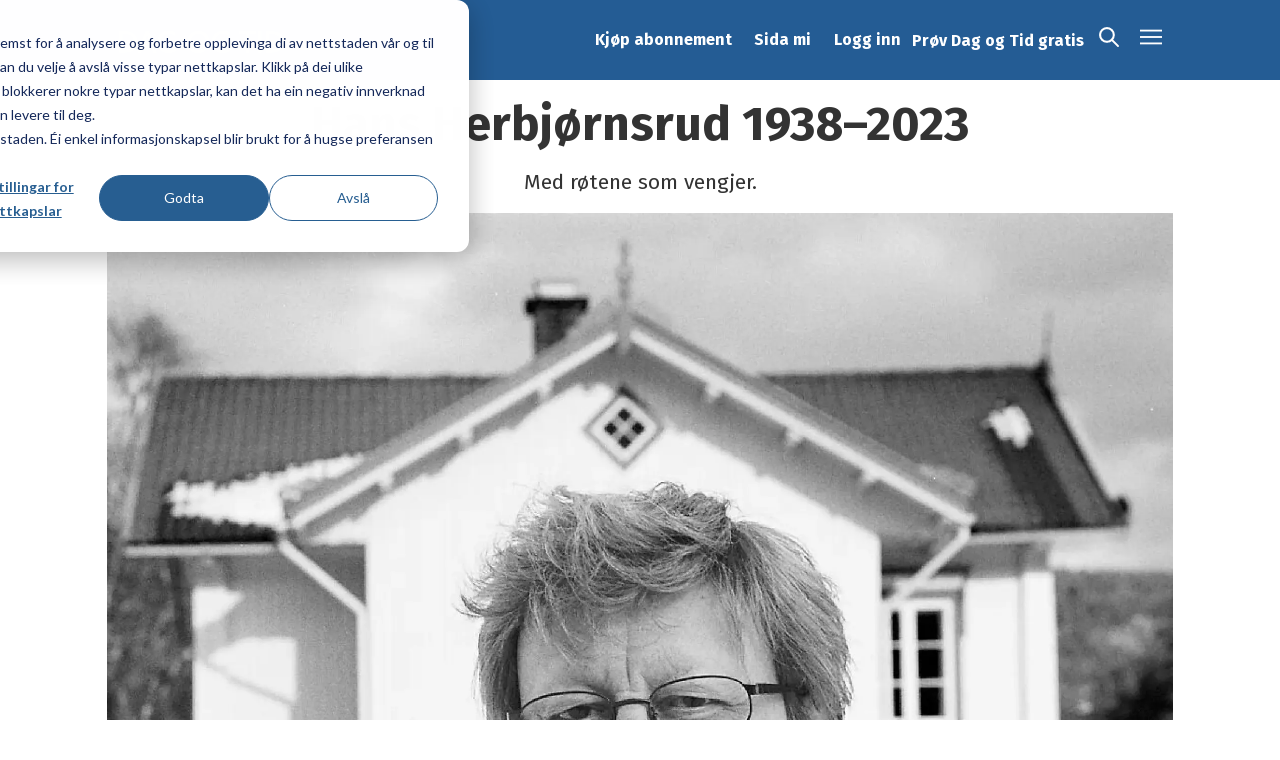

--- FILE ---
content_type: text/html; charset=UTF-8
request_url: https://www.dagogtid.no/meldingar/hans-herbjornsrud-19382023/108062
body_size: 22927
content:
<!DOCTYPE html>
<html lang="nn-NO" dir="ltr" class="resp_fonts">

    <head>
                
                <script type="module">
                    import { ClientAPI } from '/view-resources/baseview/public/common/ClientAPI/index.js?v=1768293024-L4';
                    window.labClientAPI = new ClientAPI({
                        pageData: {
                            url: 'https://www.dagogtid.no/meldingar/hans-herbjornsrud-19382023/108062',
                            pageType: 'article',
                            pageId: '108062',
                            section: 'meldingar',
                            title: 'Hans Herbjørnsrud 1938–2023',
                            seotitle: 'Hans Herbjørnsrud 1938–2023',
                            sometitle: 'Hans Herbjørnsrud 1938–2023',
                            description: 'Med røtene som vengjer.',
                            seodescription: 'Med røtene som vengjer.',
                            somedescription: 'Den 15. november døydde Hans Herbjørnsrud (85) på Notodden sjukehus – etter nokre dagars sjukeleie.',
                            device: 'desktop',
                            cmsVersion: '4.2.15',
                            contentLanguage: 'nn-NO',
                            published: '2023-11-23T23:00:00.000Z',
                            tags: ["minneord", "meldingar", "ottar fyllingsnes"],
                            bylines: ["Ottar Fyllingsnes null"],
                            site: {
                                domain: 'https://www.dagogtid.no',
                                id: '2',
                                alias: 'dagogtid'
                            }
                            // Todo: Add paywall info ...
                        },
                        debug: false
                    });
                </script>

                <title>Hans Herbjørnsrud 1938–2023</title>
                <meta name="title" content="Hans Herbjørnsrud 1938–2023">
                <meta name="description" content="Med røtene som vengjer.">
                <meta http-equiv="Content-Type" content="text/html; charset=utf-8">
                <link rel="canonical" href="https://www.dagogtid.no/meldingar/hans-herbjornsrud-19382023/108062">
                <meta name="viewport" content="width=device-width, initial-scale=1">
                
                <meta property="og:type" content="article">
                <meta property="og:title" content="(+) Hans Herbjørnsrud 1938–2023">
                <meta property="og:description" content="Den 15. november døydde Hans Herbjørnsrud (85) på Notodden sjukehus – etter nokre dagars sjukeleie.">
                <meta property="article:published_time" content="2023-11-23T23:00:00.000Z">
                <meta property="article:modified_time" content="">
                <meta property="article:author" content="Ottar Fyllingsnes ">
                <meta property="article:tag" content="minneord">
                <meta property="article:tag" content="meldingar">
                <meta property="article:tag" content="ottar fyllingsnes">
                <meta property="og:image" content="https://image.dagogtid.no/108082.jpg?imageId=108082&panox=0&panoy=0&panow=0&panoh=0&width=1200&height=683">
                <meta property="og:image:width" content="1200">
                <meta property="og:image:height" content="684">
                <meta name="twitter:card" content="summary_large_image">
                
                <meta name="twitter:title" content="(+) Hans Herbjørnsrud 1938–2023">
                <meta name="twitter:description" content="Den 15. november døydde Hans Herbjørnsrud (85) på Notodden sjukehus – etter nokre dagars sjukeleie.">
                <meta name="twitter:image" content="https://image.dagogtid.no/108082.jpg?imageId=108082&panox=0&panoy=0&panow=0&panoh=0&width=1200&height=683">
                <link rel="alternate" type="application/json+oembed" href="https://www.dagogtid.no/meldingar/hans-herbjornsrud-19382023/108062?lab_viewport=oembed">

                
                <script >// HubSpot Script Loader. Please do not block this resource. See more: http://hubs.ly/H0702_H0. I copied the content of 8322251.js bc Labrador CMS adds script tags automatically

!function(t,e,r){if(!document.getElementById(t)){var n=document.createElement("script");for(var a in n.src="https://js.hubspot.com/web-interactives-embed.js",n.type="text/javascript",n.id=t,r)r.hasOwnProperty(a)&&n.setAttribute(a,r[a]);var i=document.getElementsByTagName("script")[0];i.parentNode.insertBefore(n,i)}}("hubspot-web-interactives-loader",0,{"crossorigin":"anonymous","data-loader":"hs-scriptloader","data-hsjs-portal":8322251,"data-hsjs-env":"prod","data-hsjs-hublet":"na1"});
!function(t,e,r){if(!document.getElementById(t)){var n=document.createElement("script");for(var a in n.src="https://js.hsadspixel.net/fb.js",n.type="text/javascript",n.id=t,r)r.hasOwnProperty(a)&&n.setAttribute(a,r[a]);var i=document.getElementsByTagName("script")[0];i.parentNode.insertBefore(n,i)}}("hs-ads-pixel-8322251",0,{"data-ads-portal-id":8322251,"data-ads-env":"prod","data-loader":"hs-scriptloader","data-hsjs-portal":8322251,"data-hsjs-env":"prod","data-hsjs-hublet":"na1"});
!function(e,t){if(!document.getElementById(e)){var c=document.createElement("script");c.src="https://js.hs-analytics.net/analytics/1742329800000/8322251.js",c.type="text/javascript",c.id=e;var n=document.getElementsByTagName("script")[0];n.parentNode.insertBefore(c,n)}}("hs-analytics");
!function(t,e,r){if(!document.getElementById(t)){var n=document.createElement("script");for(var a in n.src="https://js.hscollectedforms.net/collectedforms.js",n.type="text/javascript",n.id=t,r)r.hasOwnProperty(a)&&n.setAttribute(a,r[a]);var i=document.getElementsByTagName("script")[0];i.parentNode.insertBefore(n,i)}}("CollectedForms-8322251",0,{"crossorigin":"anonymous","data-leadin-portal-id":8322251,"data-leadin-env":"prod","data-loader":"hs-scriptloader","data-hsjs-portal":8322251,"data-hsjs-env":"prod","data-hsjs-hublet":"na1"});
var _hsp = window._hsp = window._hsp || [];
_hsp.push(['addEnabledFeatureGates', []]);
_hsp.push(['setBusinessUnitId', 0]);
!function(t,e,r){if(!document.getElementById(t)){var n=document.createElement("script");for(var a in n.src="https://js.hs-banner.com/v2/8322251/banner.js",n.type="text/javascript",n.id=t,r)r.hasOwnProperty(a)&&n.setAttribute(a,r[a]);var i=document.getElementsByTagName("script")[0];i.parentNode.insertBefore(n,i)}}("cookieBanner-8322251",0,{"data-cookieconsent":"ignore","data-hs-ignore":true,"data-loader":"hs-scriptloader","data-hsjs-portal":8322251,"data-hsjs-env":"prod","data-hsjs-hublet":"na1"});
!function(t,e,r){if(!document.getElementById(t)){var n=document.createElement("script");for(var a in n.src="https://js.usemessages.com/conversations-embed.js",n.type="text/javascript",n.id=t,r)r.hasOwnProperty(a)&&n.setAttribute(a,r[a]);var i=document.getElementsByTagName("script")[0];i.parentNode.insertBefore(n,i)}}("hubspot-messages-loader",0,{"data-loader":"hs-scriptloader","data-hsjs-portal":8322251,"data-hsjs-env":"prod","data-hsjs-hublet":"na1"});</script><script ><!-- Google Tag Manager -->
(function(w,d,s,l,i){w[l]=w[l]||[];w[l].push({'gtm.start':
new Date().getTime(),event:'gtm.js'});var f=d.getElementsByTagName(s)[0],
j=d.createElement(s),dl=l!='dataLayer'?'&l='+l:'';j.async=true;j.src=
'https://www.googletagmanager.com/gtm.js?id='+i+dl;f.parentNode.insertBefore(j,f);
})(window,document,'script','dataLayer','GTM-T28WZZ9');
<!-- End Google Tag Manager --></script><script >var _hsp = window._hsp = window._hsp || [];
  _hsp.push(['addPrivacyConsentListener', function(consent) {
    // Push consent changes to GTM dataLayer
    window.dataLayer = window.dataLayer || [];
    dataLayer.push({
      event: 'hubspot_consent_update',
      consent: {
        necessary: consent.categories.necessary,
        analytics: consent.categories.analytics,
        marketing: consent.categories.advertisement,
        functionality: consent.categories.functionality
      }
    });
  }]);</script><script >//For users with sharing link from app, redirect to Labrador shared URL

(function () {
  const params = new URLSearchParams(window.location.search);
  const utmMedium = params.get('utm_medium');
  const utmReferer = params.get('utm_referer');
  const utmSource = params.get('utm_source');

  if (
    utmMedium === 'sharing' &&
    utmReferer === 'unknown' &&
    (utmSource === 'ios' || utmSource === 'android' || utmSource === 'bluesky')
  ) {
    // Strip query string from URL
    const baseUrl = window.location.origin + window.location.pathname;
    const webhookUrl = `https://hook.eu1.make.com/oc1vh4m9u6yns8ol5d7ayrwveqep25mh?url=${encodeURIComponent(baseUrl)}`;

    fetch(webhookUrl)
      .then(async response => {
        if (!response.ok) {
          const errorText = await response.text();
          console.error('Fetch error:', response.status, errorText);
          return;
        }
        return response.json();
      })
      .then(data => {
        if (data && data.url) {
          window.location.href = data.url;
        } else {
          console.error('No "url" found in response:', data);
        }
      })
      .catch(error => {
        console.error('Error fetching redirect URL:', error);
      });
  }
})();</script>
                
                <link rel="stylesheet" href="https://cdn.jsdelivr.net/npm/swiper@9/swiper-bundle.min.css">
                <meta property="og:url" content="https://www.dagogtid.no/meldingar/hans-herbjornsrud-19382023/108062">
                        <link type="image/png" rel="icon" href="/view-resources/dachser2/public/dagogtid/favicon.ico">
                        <link type="image/png" rel="icon" sizes="16x16" href="/view-resources/dachser2/public/dagogtid/favicon-16x16.png">
                        <link type="image/png" rel="icon" sizes="32x32" href="/view-resources/dachser2/public/dagogtid/favicon-32x32.png">
                        <link type="image/png" rel="icon" sizes="192x192" href="/view-resources/dachser2/public/dagogtid/android-chrome-192x192.png">
                        <link type="image/png" rel="icon" sizes="512x512" href="/view-resources/dachser2/public/dagogtid/android-chrome-512x512.png">
                        <link type="image/png" rel="apple-touch-icon" sizes="180x180" href="/view-resources/dachser2/public/dagogtid/apple-touch-icon.png">
                    
                <link href="https://fonts.googleapis.com/css?family=Merriweather:300,400,700,900" rel="stylesheet" >
                <link rel="stylesheet" href="/view-resources/view/css/grid.css?v=1768293024-L4">
                <link rel="stylesheet" href="/view-resources/view/css/main.css?v=1768293024-L4">
                <link rel="stylesheet" href="/view-resources/view/css/colors.css?v=1768293024-L4">
                <link rel="stylesheet" href="/view-resources/view/css/print.css?v=1768293024-L4" media="print">
                <link rel="stylesheet" href="/view-resources/view/css/foundation-icons/foundation-icons.css?v=1768293024-L4">
                <link rel="stylesheet" href="/view-resources/view/css/site/dagogtid.css?v=1768293024-L4">
                <style data-key="custom_properties">
                    :root{--primary: rgba(0,0,0,1);--secondary: rgba(255,255,255,1);--tertiary: rgba(39,94,145,1);--bg-primary: rgba(238,238,238,1);--bg-secondary: rgba(230,230,230,1);--bg-tertiary: rgba(0,0,0,1);--bg-quaternary: rgba(255,255,255,1);--bg-quinary: rgba(241,237,220,1);--bg-senary: rgba(204,223,234,1);--bg-septenary: rgba(0,94,149,1);--bg-octonary: rgba(0,36,57,1);--bg-nonary: rgba(51,51,51,1);}
                </style>
                <style data-key="background_colors">
                    .bg-primary {background-color: rgba(238,238,238,1);}.bg-secondary {background-color: rgba(230,230,230,1);}.bg-tertiary {background-color: rgba(0,0,0,1);color: #fff;}.bg-quaternary {background-color: rgba(255,255,255,1);}.bg-quinary {background-color: rgba(241,237,220,1);}.bg-senary {background-color: rgba(204,223,234,1);}.bg-septenary {background-color: rgba(0,94,149,1);color: #fff;}.bg-octonary {background-color: rgba(0,36,57,1);color: #fff;}.bg-nonary {background-color: rgba(51,51,51,1);color: #fff;}@media (max-width: 1023px) { .color_mobile_bg-primary {background-color: rgba(238,238,238,1);}}@media (max-width: 1023px) { .color_mobile_bg-secondary {background-color: rgba(230,230,230,1);}}@media (max-width: 1023px) { .color_mobile_bg-tertiary {background-color: rgba(0,0,0,1);color: #fff;}}@media (max-width: 1023px) { .color_mobile_bg-quaternary {background-color: rgba(255,255,255,1);}}@media (max-width: 1023px) { .color_mobile_bg-quinary {background-color: rgba(241,237,220,1);}}@media (max-width: 1023px) { .color_mobile_bg-senary {background-color: rgba(204,223,234,1);}}@media (max-width: 1023px) { .color_mobile_bg-septenary {background-color: rgba(0,94,149,1);color: #fff;}}@media (max-width: 1023px) { .color_mobile_bg-octonary {background-color: rgba(0,36,57,1);color: #fff;}}@media (max-width: 1023px) { .color_mobile_bg-nonary {background-color: rgba(51,51,51,1);color: #fff;}}
                </style>
                <style data-key="background_colors_opacity">
                    .bg-primary.op-bg_20 {background-color: rgba(238, 238, 238, 0.2);}.bg-primary.op-bg_40 {background-color: rgba(238, 238, 238, 0.4);}.bg-primary.op-bg_60 {background-color: rgba(238, 238, 238, 0.6);}.bg-primary.op-bg_80 {background-color: rgba(238, 238, 238, 0.8);}.bg-secondary.op-bg_20 {background-color: rgba(230, 230, 230, 0.2);}.bg-secondary.op-bg_40 {background-color: rgba(230, 230, 230, 0.4);}.bg-secondary.op-bg_60 {background-color: rgba(230, 230, 230, 0.6);}.bg-secondary.op-bg_80 {background-color: rgba(230, 230, 230, 0.8);}.bg-tertiary.op-bg_20 {background-color: rgba(0, 0, 0, 0.2);color: #fff;}.bg-tertiary.op-bg_40 {background-color: rgba(0, 0, 0, 0.4);color: #fff;}.bg-tertiary.op-bg_60 {background-color: rgba(0, 0, 0, 0.6);color: #fff;}.bg-tertiary.op-bg_80 {background-color: rgba(0, 0, 0, 0.8);color: #fff;}.bg-quaternary.op-bg_20 {background-color: rgba(255, 255, 255, 0.2);}.bg-quaternary.op-bg_40 {background-color: rgba(255, 255, 255, 0.4);}.bg-quaternary.op-bg_60 {background-color: rgba(255, 255, 255, 0.6);}.bg-quaternary.op-bg_80 {background-color: rgba(255, 255, 255, 0.8);}.bg-quinary.op-bg_20 {background-color: rgba(241, 237, 220, 0.2);}.bg-quinary.op-bg_40 {background-color: rgba(241, 237, 220, 0.4);}.bg-quinary.op-bg_60 {background-color: rgba(241, 237, 220, 0.6);}.bg-quinary.op-bg_80 {background-color: rgba(241, 237, 220, 0.8);}.bg-senary.op-bg_20 {background-color: rgba(204, 223, 234, 0.2);}.bg-senary.op-bg_40 {background-color: rgba(204, 223, 234, 0.4);}.bg-senary.op-bg_60 {background-color: rgba(204, 223, 234, 0.6);}.bg-senary.op-bg_80 {background-color: rgba(204, 223, 234, 0.8);}.bg-septenary.op-bg_20 {background-color: rgba(0, 94, 149, 0.2);color: #fff;}.bg-septenary.op-bg_40 {background-color: rgba(0, 94, 149, 0.4);color: #fff;}.bg-septenary.op-bg_60 {background-color: rgba(0, 94, 149, 0.6);color: #fff;}.bg-septenary.op-bg_80 {background-color: rgba(0, 94, 149, 0.8);color: #fff;}.bg-octonary.op-bg_20 {background-color: rgba(0, 36, 57, 0.2);color: #fff;}.bg-octonary.op-bg_40 {background-color: rgba(0, 36, 57, 0.4);color: #fff;}.bg-octonary.op-bg_60 {background-color: rgba(0, 36, 57, 0.6);color: #fff;}.bg-octonary.op-bg_80 {background-color: rgba(0, 36, 57, 0.8);color: #fff;}.bg-nonary.op-bg_20 {background-color: rgba(51, 51, 51, 0.2);color: #fff;}.bg-nonary.op-bg_40 {background-color: rgba(51, 51, 51, 0.4);color: #fff;}.bg-nonary.op-bg_60 {background-color: rgba(51, 51, 51, 0.6);color: #fff;}.bg-nonary.op-bg_80 {background-color: rgba(51, 51, 51, 0.8);color: #fff;}@media (max-width: 1023px) { .color_mobile_bg-primary.op-bg_20 {background-color: rgba(238, 238, 238, 0.2);}}@media (max-width: 1023px) { .color_mobile_bg-primary.op-bg_40 {background-color: rgba(238, 238, 238, 0.4);}}@media (max-width: 1023px) { .color_mobile_bg-primary.op-bg_60 {background-color: rgba(238, 238, 238, 0.6);}}@media (max-width: 1023px) { .color_mobile_bg-primary.op-bg_80 {background-color: rgba(238, 238, 238, 0.8);}}@media (max-width: 1023px) { .color_mobile_bg-secondary.op-bg_20 {background-color: rgba(230, 230, 230, 0.2);}}@media (max-width: 1023px) { .color_mobile_bg-secondary.op-bg_40 {background-color: rgba(230, 230, 230, 0.4);}}@media (max-width: 1023px) { .color_mobile_bg-secondary.op-bg_60 {background-color: rgba(230, 230, 230, 0.6);}}@media (max-width: 1023px) { .color_mobile_bg-secondary.op-bg_80 {background-color: rgba(230, 230, 230, 0.8);}}@media (max-width: 1023px) { .color_mobile_bg-tertiary.op-bg_20 {background-color: rgba(0, 0, 0, 0.2);color: #fff;}}@media (max-width: 1023px) { .color_mobile_bg-tertiary.op-bg_40 {background-color: rgba(0, 0, 0, 0.4);color: #fff;}}@media (max-width: 1023px) { .color_mobile_bg-tertiary.op-bg_60 {background-color: rgba(0, 0, 0, 0.6);color: #fff;}}@media (max-width: 1023px) { .color_mobile_bg-tertiary.op-bg_80 {background-color: rgba(0, 0, 0, 0.8);color: #fff;}}@media (max-width: 1023px) { .color_mobile_bg-quaternary.op-bg_20 {background-color: rgba(255, 255, 255, 0.2);}}@media (max-width: 1023px) { .color_mobile_bg-quaternary.op-bg_40 {background-color: rgba(255, 255, 255, 0.4);}}@media (max-width: 1023px) { .color_mobile_bg-quaternary.op-bg_60 {background-color: rgba(255, 255, 255, 0.6);}}@media (max-width: 1023px) { .color_mobile_bg-quaternary.op-bg_80 {background-color: rgba(255, 255, 255, 0.8);}}@media (max-width: 1023px) { .color_mobile_bg-quinary.op-bg_20 {background-color: rgba(241, 237, 220, 0.2);}}@media (max-width: 1023px) { .color_mobile_bg-quinary.op-bg_40 {background-color: rgba(241, 237, 220, 0.4);}}@media (max-width: 1023px) { .color_mobile_bg-quinary.op-bg_60 {background-color: rgba(241, 237, 220, 0.6);}}@media (max-width: 1023px) { .color_mobile_bg-quinary.op-bg_80 {background-color: rgba(241, 237, 220, 0.8);}}@media (max-width: 1023px) { .color_mobile_bg-senary.op-bg_20 {background-color: rgba(204, 223, 234, 0.2);}}@media (max-width: 1023px) { .color_mobile_bg-senary.op-bg_40 {background-color: rgba(204, 223, 234, 0.4);}}@media (max-width: 1023px) { .color_mobile_bg-senary.op-bg_60 {background-color: rgba(204, 223, 234, 0.6);}}@media (max-width: 1023px) { .color_mobile_bg-senary.op-bg_80 {background-color: rgba(204, 223, 234, 0.8);}}@media (max-width: 1023px) { .color_mobile_bg-septenary.op-bg_20 {background-color: rgba(0, 94, 149, 0.2);color: #fff;}}@media (max-width: 1023px) { .color_mobile_bg-septenary.op-bg_40 {background-color: rgba(0, 94, 149, 0.4);color: #fff;}}@media (max-width: 1023px) { .color_mobile_bg-septenary.op-bg_60 {background-color: rgba(0, 94, 149, 0.6);color: #fff;}}@media (max-width: 1023px) { .color_mobile_bg-septenary.op-bg_80 {background-color: rgba(0, 94, 149, 0.8);color: #fff;}}@media (max-width: 1023px) { .color_mobile_bg-octonary.op-bg_20 {background-color: rgba(0, 36, 57, 0.2);color: #fff;}}@media (max-width: 1023px) { .color_mobile_bg-octonary.op-bg_40 {background-color: rgba(0, 36, 57, 0.4);color: #fff;}}@media (max-width: 1023px) { .color_mobile_bg-octonary.op-bg_60 {background-color: rgba(0, 36, 57, 0.6);color: #fff;}}@media (max-width: 1023px) { .color_mobile_bg-octonary.op-bg_80 {background-color: rgba(0, 36, 57, 0.8);color: #fff;}}@media (max-width: 1023px) { .color_mobile_bg-nonary.op-bg_20 {background-color: rgba(51, 51, 51, 0.2);color: #fff;}}@media (max-width: 1023px) { .color_mobile_bg-nonary.op-bg_40 {background-color: rgba(51, 51, 51, 0.4);color: #fff;}}@media (max-width: 1023px) { .color_mobile_bg-nonary.op-bg_60 {background-color: rgba(51, 51, 51, 0.6);color: #fff;}}@media (max-width: 1023px) { .color_mobile_bg-nonary.op-bg_80 {background-color: rgba(51, 51, 51, 0.8);color: #fff;}}
                </style>
                <style data-key="border_colors">
                    .border-bg-primary{--border-color: var(--bg-primary);}.mobile_border-bg-primary{--mobile-border-color: var(--bg-primary);}.border-bg-secondary{--border-color: var(--bg-secondary);}.mobile_border-bg-secondary{--mobile-border-color: var(--bg-secondary);}.border-bg-tertiary{--border-color: var(--bg-tertiary);}.mobile_border-bg-tertiary{--mobile-border-color: var(--bg-tertiary);}.border-bg-quaternary{--border-color: var(--bg-quaternary);}.mobile_border-bg-quaternary{--mobile-border-color: var(--bg-quaternary);}.border-bg-quinary{--border-color: var(--bg-quinary);}.mobile_border-bg-quinary{--mobile-border-color: var(--bg-quinary);}.border-bg-senary{--border-color: var(--bg-senary);}.mobile_border-bg-senary{--mobile-border-color: var(--bg-senary);}.border-bg-septenary{--border-color: var(--bg-septenary);}.mobile_border-bg-septenary{--mobile-border-color: var(--bg-septenary);}.border-bg-octonary{--border-color: var(--bg-octonary);}.mobile_border-bg-octonary{--mobile-border-color: var(--bg-octonary);}.border-bg-nonary{--border-color: var(--bg-nonary);}.mobile_border-bg-nonary{--mobile-border-color: var(--bg-nonary);}
                </style>
                <style data-key="font_colors">
                    .primary {color: rgba(0,0,0,1) !important;}.secondary {color: rgba(255,255,255,1) !important;}.tertiary {color: rgba(39,94,145,1) !important;}@media (max-width: 1023px) { .color_mobile_primary {color: rgba(0,0,0,1) !important;}}@media (max-width: 1023px) { .color_mobile_secondary {color: rgba(255,255,255,1) !important;}}@media (max-width: 1023px) { .color_mobile_tertiary {color: rgba(39,94,145,1) !important;}}
                </style>
                <style data-key="image_gradient">
                    .image-gradient-bg-primary{--background-color: var(--bg-primary);}.color_mobile_image-gradient-bg-primary{--mobile-background-color: var(--bg-primary);}.image-gradient-bg-secondary{--background-color: var(--bg-secondary);}.color_mobile_image-gradient-bg-secondary{--mobile-background-color: var(--bg-secondary);}.image-gradient-bg-tertiary{--background-color: var(--bg-tertiary);}.color_mobile_image-gradient-bg-tertiary{--mobile-background-color: var(--bg-tertiary);}.image-gradient-bg-quaternary{--background-color: var(--bg-quaternary);}.color_mobile_image-gradient-bg-quaternary{--mobile-background-color: var(--bg-quaternary);}.image-gradient-bg-quinary{--background-color: var(--bg-quinary);}.color_mobile_image-gradient-bg-quinary{--mobile-background-color: var(--bg-quinary);}.image-gradient-bg-senary{--background-color: var(--bg-senary);}.color_mobile_image-gradient-bg-senary{--mobile-background-color: var(--bg-senary);}.image-gradient-bg-septenary{--background-color: var(--bg-septenary);}.color_mobile_image-gradient-bg-septenary{--mobile-background-color: var(--bg-septenary);}.image-gradient-bg-octonary{--background-color: var(--bg-octonary);}.color_mobile_image-gradient-bg-octonary{--mobile-background-color: var(--bg-octonary);}.image-gradient-bg-nonary{--background-color: var(--bg-nonary);}.color_mobile_image-gradient-bg-nonary{--mobile-background-color: var(--bg-nonary);}
                </style>
                <style data-key="custom_css_variables">
                :root {
                    --lab_page_width: 1088px;
                    --lab_columns_gutter: 11px;
                    --space-top: ;
                    --space-top-adnuntiusAd: ;
                }

                @media(max-width: 767px) {
                    :root {
                        --lab_columns_gutter: 10px;
                    }
                }

                @media(min-width: 767px) {
                    :root {
                    }
                }
                </style>
<script src="/view-resources/public/common/JWTCookie.js?v=1768293024-L4"></script>
<script src="/view-resources/public/common/Paywall.js?v=1768293024-L4"></script>
                <script>
                window.Dac = window.Dac || {};
                (function () {
                    if (navigator) {
                        window.Dac.clientData = {
                            language: navigator.language,
                            userAgent: navigator.userAgent,
                            innerWidth: window.innerWidth,
                            innerHeight: window.innerHeight,
                            deviceByMediaQuery: getDeviceByMediaQuery(),
                            labDevice: 'desktop', // Device from labrador
                            device: 'desktop', // Device from varnish
                            paywall: {
                                isAuthenticated: isPaywallAuthenticated(),
                                toggleAuthenticatedContent: toggleAuthenticatedContent,
                                requiredProducts: [],
                            },
                            page: {
                                id: '108062',
                                extId: 'dagogtid-6.121.31909.21f7f9cd20'
                            },
                            siteAlias: 'dagogtid',
                            debug: window.location.href.includes('debug=1')
                        };
                        function getDeviceByMediaQuery() {
                            if (window.matchMedia('(max-width: 767px)').matches) return 'mobile';
                            if (window.matchMedia('(max-width: 1023px)').matches) return 'tablet';
                            return 'desktop';
                        }

                        function isPaywallAuthenticated() {
                            if (window.Dac && window.Dac.JWTCookie) {
                                var JWTCookie = new Dac.JWTCookie({ debug: false });
                                return JWTCookie.isAuthenticated();
                            }
                            return false;
                        }

                        function toggleAuthenticatedContent(settings) {
                            if (!window.Dac || !window.Dac.Paywall) {
                                return;
                            }
                            var Paywall = new Dac.Paywall();
                            var updateDOM = Paywall.updateDOM;

                            if(settings && settings.displayUserName) {
                                var userName = Paywall.getUserName().then((userName) => {
                                    updateDOM(userName !== false, userName, settings.optionalGreetingText);
                                });
                            } else {
                                updateDOM(window.Dac.clientData.paywall.isAuthenticated);
                            }
                        }
                    }
                }());
                </script>

                    <script type="module" src="/view-resources/baseview/public/common/baseview/moduleHandlers.js?v=1768293024-L4" data-cookieconsent="ignore"></script>

                <link href="https://fonts.googleapis.com/css?family=Fira+Sans:regular,100,100italic,italic,430,700,700italic,900,900italic,300" rel="stylesheet" >
                <link href="https://fonts.googleapis.com/css?family=Playfair+Display:300,300italic,400,400italic,500,500italic,700,700italic" rel="stylesheet" >
                <style id="dachser-vieweditor-styles">
                    body { font-family: "Fira Sans"; font-weight: normal; font-style: normal; }
                    .bodytext { font-family: "Fira Sans"; font-weight: normal; font-style: normal; }
                    header#nav, header.pageHeader { font-family: "Fira Sans"; font-weight: normal; font-style: normal; }
                    .dropdownMenu ul.children li, .pageHeader .hamburger .hamburger-container .dropdownMenu ul.children ul li { font-family: "Fira Sans"; font-weight: normal; font-style: normal; }
                    article.column .content .subtitle { font-family: "Fira Sans"; font-weight: normal; font-style: normal; text-transform: none; letter-spacing: normal; }
                    .font-FiraSans { font-family: "Fira Sans" !important; }
                    .font-FiraSans.font-weight-normal { font-weight: normal !important; }
                    .font-FiraSans.font-weight-light { font-weight: 100 !important; }
                    .font-FiraSans.font-weight-bold { font-weight: 700 !important; }
                    .font-FiraSans.font-weight-black { font-weight: 900 !important; }
                    .font-PlayfairDisplay { font-family: "Playfair Display" !important; }
                    .font-PlayfairDisplay.font-weight-light { font-weight: 300 !important; }
                    .font-PlayfairDisplay.font-weight-normal { font-weight: 400 !important; }
                    .font-PlayfairDisplay.font-weight-bold { font-weight: 700 !important; }
                </style>
                <style id="css_variables"></style>
                <script>
                    window.dachserData = {
                        _data: {},
                        _instances: {},
                        get: function(key) {
                            return dachserData._data[key] || null;
                        },
                        set: function(key, value) {
                            dachserData._data[key] = value;
                        },
                        push: function(key, value) {
                            if (!dachserData._data[key]) {
                                dachserData._data[key] = [];
                            }
                            dachserData._data[key].push(value);
                        },
                        setInstance: function(key, identifier, instance) {
                            if (!dachserData._instances[key]) {
                                dachserData._instances[key] = {};
                            }
                            dachserData._instances[key][identifier] = instance;
                        },
                        getInstance: function(key, identifier) {
                            return dachserData._instances[key] ? dachserData._instances[key][identifier] || null : null;
                        },
                        reflow: () => {}
                    };
                </script>
                

                <script type="application/ld+json">
                [{"@context":"http://schema.org","@type":"WebSite","name":"dagogtid","url":"https://www.dagogtid.no"},{"@context":"https://schema.org","@type":"NewsArticle","headline":"Hans Herbjørnsrud 1938–2023","description":"Med røtene som vengjer.","mainEntityOfPage":{"@id":"https://www.dagogtid.no/meldingar/hans-herbjornsrud-19382023/108062"},"availableLanguage":[{"@type":"Language","alternateName":"nn-NO"}],"image":["https://image.dagogtid.no/?imageId=108082&width=1200","https://image.dagogtid.no/?imageId=102174&width=1200"],"keywords":"minneord, meldingar, ottar fyllingsnes","author":[{"@type":"Person","name":"Ottar Fyllingsnes null","email":"https://dagogtid.no/ottar-fyllingsnes-6.6.5.ba71a4f26c"}],"publisher":{"@type":"Organization","name":"dagogtid","logo":{"@type":"ImageObject","url":"/view-resources/dachser2/public/dagogtid/logo-rectangular.svg"}},"datePublished":"2023-11-23T23:00:00.000Z","dateModified":"2023-11-23T14:15:13.000Z","isAccessibleForFree":true,"hasPart":{"@type":"WebPageElement","isAccessibleForFree":false,"cssSelector":".teaserContent"}}]
                </script>                
                
                
                



        <meta property="article:section" content="meldingar">
<script>
var k5aMeta = { "paid": 1, "paywall": (Dac.clientData.paywall.isAuthenticated ? "open" : "hard"), "wordCount": "0", "lix": "0", "author": ["Ottar Fyllingsnes null"], "tag": ["minneord", "meldingar", "ottar fyllingsnes"], "title": "Hans Herbjørnsrud 1938–2023", "teasertitle": "Hans Herbjørnsrud 1938–2023", "kicker": "", "url": "https://www.dagogtid.no/a/108062", "login": (Dac.clientData.paywall.isAuthenticated ? 1 : 0), "subscriber": (Dac.clientData.paywall.isAuthenticated ? 1 : 0), "subscriberId": (Dac.clientData.subscriberId ? `"${ Dac.clientData.subscriberId }"` : "") };
</script>
                <script src="//cl.k5a.io/6156b8c81b4d741e051f44c2.js" async></script>

                <script src="https://cl-eu2.k5a.io/62038221f64162113307d492.js" async></script>

        <style>
            :root {
                
                
            }
        </style>
        
        
    </head>

    <body class="l4 article site_dagogtid section_meldingar has-paywall"
        
        
        >

        <script ><!-- Google Tag Manager (noscript) -->
<noscript><iframe src="https://www.googletagmanager.com/ns.html?id=GTM-T28WZZ9"
height="0" width="0" style="display:none;visibility:hidden"></iframe></noscript>
<!-- End Google Tag Manager (noscript) --></script>
        <script>
        document.addEventListener("DOMContentLoaded", (event) => {
            setScrollbarWidth();
            window.addEventListener('resize', setScrollbarWidth);
        });
        function setScrollbarWidth() {
            const root = document.querySelector(':root');
            const width = (window.innerWidth - document.body.offsetWidth < 21) ? window.innerWidth - document.body.offsetWidth : 15;
            root.style.setProperty('--lab-scrollbar-width', `${ width }px`);
        }
        </script>

        
        <a href="#main" class="skip-link">Jump to main content</a>

        <header class="pageElement pageHeader">
    <div class="section mainline grid-fixed grid-align-center">
    <div class="row">
<figure class="logo">
    <a href=" //dagogtid.no" aria-label="Gå til framside">
        <img src="/view-resources/dachser2/public/dagogtid/logo-rectangular.svg"
            alt="Gå til framside. Logo, dagogtid.no"
            width="180"
            >
    </a>
</figure>
<nav class="navigation mainMenu grid dac-hidden-desktop-down">
	<ul class="menu-list">
			<li class="first-list-item dac-paywall-not-authenticated dt-auth-out">
				<a href="https://dagogtid.no/abonnement" target="_self">Kjøp abonnement</a>
			</li>
			<li class="first-list-item dac-paywall-not-authenticated dt-auth-out">
				<a href="https://dagogtid.no/sidami" target="_self">Sida mi</a>
			</li>
			<li class="first-list-item logout-btn dac-paywall-authenticated dt-auth-in">
				<a href="https://api.dagogtid.no/paywall/logout?&siteAlias=dagogtid&contentUrl=https%3A%2F%2Fwww.dagogtid.no%2F" target="_self">Logg ut</a>
			</li>
			<li class="first-list-item login-btn dac-paywall-not-authenticated dt-auth-out">
				<a href="https://api.dagogtid.no/paywall/login?siteAlias=dagogtid&contentUrl=https%3A%2F%2Fbeta.dagogtid.no%2F" target="_self">Logg inn</a>
			</li>
			<li class="first-list-item dac-paywall-authenticated dt-auth-in">
				<a href="https://dagogtid.no/sidami" target="_self">Sida mi</a>
			</li>
	</ul>
</nav>



	<script>
		(function () {
			const menuLinks = document.querySelectorAll(`nav.mainMenu ul li a`);
			for (let i = 0; i < menuLinks.length; i++) {
				const link = menuLinks[i].pathname;
				if (link === window.location.pathname) {
					menuLinks[i].parentElement.classList.add('lab-link-active');
				} else {
					menuLinks[i].parentElement.classList.remove('lab-link-active');
				}
			}
		})();
	</script>

<div class="paywall-shareable">
        <div class="shareArticle"><a href="https:&#x2F;&#x2F;www.dagogtid.no&#x2F;prov">Prøv Dag og Tid gratis</a></div>
</div>

<style>
.paywallShareableArticle {
    position: fixed;
    top: 50%;
    left: 50%;
    transform: translate(-50%, -50%);
    width: 80%;
    max-width: 500px;
    padding: 30px 20px;
    background-color: #f9f9f9;
    border-radius: 8px;
    box-shadow: 0 4px 10px rgba(0, 0, 0, 0.2);
    text-align: center;
    z-index: 1000;
}

.paywallShareableArticle h2 {
    font-size: 1.5rem;
    margin-top: 0;
}

.paywallShareableArticle p {
    margin: 16px 0;
    line-height: 1.4;
}

.closeButton {
    position: absolute;
    top: 10px;
    right: 10px;
    background: none;
    border: none;
    font-size: 1.2rem;
    cursor: pointer;
}

.shareButton {
    display: inline-block;
    margin: 8px 8px;
    padding: 10px 20px;
    font-size: 1em;
    border: 1px solid #ccc;
    border-radius: 4px;
    cursor: pointer;
    background-color: #fff;
}

.shareButton:hover {
    background-color: #e0e0e0;
}
</style><div data-id="pageElements-7" class="search to-be-expanded grid-float-right">

        <button class="search-button search-expander" aria-label="Søk"  aria-expanded="false" aria-controls="search-input-7" >
                <i class="open fi-magnifying-glass"></i>
                <i class="close fi-x"></i>
        </button>

    <form class="search-container" action="/cse" method="get" role="search">
        <label for="search-input-7" class="visuallyhidden">Søk</label>
        <input type="text" id="search-input-7" name="q" placeholder="Søk...">
    </form>
</div>

        <script>
            // Do the check for the search button inside the if statement, so we don't set a global const if there are multiple search buttons
            if (document.querySelector('[data-id="pageElements-7"] .search-button')) {
                // Now we can set a const that is only available inside the if scope
                const searchButton = document.querySelector('[data-id="pageElements-7"] .search-button');
                searchButton.addEventListener('click', (event) => {
                    event.preventDefault();
                    event.stopPropagation();

                    // Toggle the expanded class on the search button and set the aria-expanded attribute.
                    searchButton.parentElement.classList.toggle('expanded');
                    searchButton.setAttribute('aria-expanded', searchButton.getAttribute('aria-expanded') === 'true' ? 'false' : 'true');
                    searchButton.setAttribute('aria-label', searchButton.getAttribute('aria-expanded') === 'true' ? 'Lukk søk' : 'Opne søk');

                    // Set focus to the input. 
                    // This might be dodgy due to moving focus automatically, but we'll keep it in for now.
                    if (searchButton.getAttribute('aria-expanded') === 'true') {
                        document.getElementById('search-input-7').focus();
                    }
                }, false);
            }

            if (document.getElementById('bonusButton')) {
                document.getElementById('bonusButton').addEventListener('click', (event) => {
                    document.querySelector('[data-id="pageElements-7"] .search-container').submit();
                }, false);
            }

            /*
                There should probably be some sort of sorting of the elements, so that if the search button is to the right,
                the tab order should be the input before the button.
                This is a job for future me.
            */
        </script>
<div class="hamburger to-be-expanded" data-id="pageElements-8">
    <div class="positionRelative">
        <span class="hamburger-button hamburger-expander ">
            <button class="burger-btn" aria-label="Opne meny" aria-expanded="false" aria-controls="hamburger-container" aria-haspopup="menu">
                    <i class="open fi-list"></i>
                    <i class="close fi-x"></i>
            </button>
        </span>
            <div class="hamburger-container" id="hamburger-container">        
                <div class="section dropdown-container">
<nav class="navigation dropdownMenu expandable">
	<ul class="menu-list">
			<li class="first-list-item has-children">
				<a href="/emne/samfunn" target="_self">Nyhende</a>
				<ul class="children">
					<li class="">
						<a href="/emne/utanriks" target="_self">Utanriks</a>
					</li>
					<li class="">
						<a href="/emne/samfunn" target="_self">Samfunn</a>
					</li>
					<li class="">
						<a href="/emne/politikk" target="_self">Politikk</a>
					</li>
					<li class="">
						<a href="/emne/reportasje" target="_self">Reportasjar</a>
					</li>
				</ul>
			</li>
			<li class="first-list-item has-children">
				<span tabindex="0">Meiningar</span>
				<ul class="children">
					<li class="">
						<a href="/emne/leiar" target="_self">Leiar</a>
					</li>
					<li class="">
						<a href="/emne/kommentar" target="_self">Kommentarar</a>
					</li>
					<li class="">
						<a href="/emne/ordskifte" target="_self">Debatt</a>
					</li>
					<li class="">
						<a href="/emne/kronikk" target="_self">Kronikk</a>
					</li>
					<li class="">
						<a href="/emne/minneord" target="_self">Minneord</a>
					</li>
					<li class="">
						<a href="/ordskifte/delta-i-debatten/662765" target="_self">Delta i debatten</a>
					</li>
				</ul>
			</li>
			<li class="first-list-item has-children">
				<a href="/emne/meldingar" target="_self">Kultur</a>
				<ul class="children">
					<li class="">
						<a href="/emne/litteratur" target="_self">Bøker</a>
					</li>
					<li class="">
						<a href="/emne/musikk" target="_self">Musikk</a>
					</li>
					<li class="">
						<a href="/emne/kunst" target="_self">Kunst</a>
					</li>
					<li class="">
						<a href="/emne/teater" target="_self">Teater</a>
					</li>
					<li class="">
						<a href="/emne/film" target="_self">Film</a>
					</li>
					<li class="">
						<a href="/emne/dikt" target="_self">Diktspalta</a>
					</li>
				</ul>
			</li>
			<li class="first-list-item has-children">
				<a href="/emne/kunnskap" target="_self">Kunnskap</a>
				<ul class="children">
					<li class="">
						<a href="/emne/språk" target="_self">Språk</a>
					</li>
					<li class="">
						<a href="/emne/helse" target="_self">Helse</a>
					</li>
					<li class="">
						<a href="/emne/teknologi" target="_self">Teknologi</a>
					</li>
					<li class="">
						<a href="/emne/dyrehelse" target="_self">Veterinærspørsmål</a>
					</li>
				</ul>
			</li>
			<li class="first-list-item has-children dac-hidden-desktop-up">
				<a href="/emne/ymse" target="_self">Ymse</a>
				<ul class="children">
					<li class="dac-hidden-desktop-up">
						<a href="/emne/faste%20spalter" target="_self">Faste spalter</a>
					</li>
					<li class="dac-hidden-desktop-up">
						<a href="/emne/sjakk" target="_self">Sjakk</a>
					</li>
					<li class="dac-hidden-desktop-up">
						<a href="/emne/bridge" target="_self">Bridge</a>
					</li>
					<li class="dac-hidden-desktop-up">
						<a href="/emne/mat" target="_self">Mat</a>
					</li>
					<li class="dac-hidden-desktop-up">
						<a href="/emne/humor" target="_self">Humor</a>
					</li>
				</ul>
			</li>
			<li class="first-list-item has-children">
				<span tabindex="0">Spel</span>
				<ul class="children">
					<li class="">
						<a href="https://puzzleplayz.com/c/dot" target="_self">Kryssord</a>
					</li>
					<li class="">
						<a href="/emne/quiz" target="_self">Quiz</a>
					</li>
					<li class="">
						<a href="/emne/klok%20på%20bok" target="_self">Klok på bok</a>
					</li>
					<li class="">
						<a href="/emne/hint%20for%20hint" target="_self">Hint for hint</a>
					</li>
				</ul>
			</li>
			<li class="first-list-item has-children">
				<a href="/emne/berre%20på%20nett" target="_self">Berre på nett</a>
				<ul class="children">
					<li class="">
						<a href="/emne/berre%20på%20nett" target="_self"></a>
					</li>
				</ul>
			</li>
	</ul>
</nav>

		<script>
			(function () {
				// This is only called when the user presses the escape key.
				function closeElement(event, element) {
					if (event.key === 'Escape') {
						window.removeEventListener('keydown', closeElement);

						// Get all expanded elements and close them
						const expanded = document.querySelectorAll('nav.dropdownMenu.expandable .has-children.expanded');
						for (let i = 0; i < expanded.length; i++) {
							expanded[i].classList.remove('expanded');
							
							// Traverse up from the element the user has selected to see if it is a child of the expanded element
							// If it is, set focus to the first child, as that is the span element with tabindex. 
							// This is so that if the user has moved on from the menu, we shouldn't mess with the focus and flow
							if (document.activeElement.closest('.has-children') === expanded[i]) {
								expanded[i].children[0].focus();
							}
						}
					}
				}

				function toggleElement(event, element) {
					// Prevent the default link behavior
					event.preventDefault();

					// Check if there are other expanded elements and close them
					const expanded = document.querySelectorAll('nav.dropdownMenu.expandable .has-children.expanded');
					for (let i = 0; i < expanded.length; i++) {
						if (expanded[i] !== element.parentElement) {
							expanded[i].classList.remove('expanded');
						}
					}

					// Toggle the class "expanded" on the parent element
					// We toggle instead of add/remove the class because we don't know if we are opening or closing the element
					element.parentElement.classList.toggle('expanded');

					window.addEventListener('keydown', closeElement);
				}

				// Add extra element for carat and toggle functionality after the span or a element
				function addCarat(element) {
					const carat = document.createElement('span');
					carat.classList.add('carat');
					carat.tabIndex = '0';
					const sibling = element.querySelector(':scope > a') || element.querySelector(':scope > span');
					element.insertBefore(carat, sibling.nextSibling);
					element.tabIndex = '-1';
					if (sibling.tagName === 'A') {
						sibling.tabIndex = '0';
					} else if (sibling.tagName === 'SPAN') {
						sibling.tabIndex = '-1';
					}
				}

				// Get all elements with class "has-children" and add two events - one click event and one keydown event
				// Allow for the same expandable menu to be reused in different viewports by using different classes
				let classes = '';
				if (classes) {
					classes = '.' + classes.trim().split(' ').join('.');
				}

				const hasChildren = document.querySelectorAll(`nav.dropdownMenu${ classes }.expandable .has-children > span`);
				for (let i = 0; i < hasChildren.length; i++) {
					hasChildren[i].addEventListener('click', function(e) {
						toggleElement(e, this);
					});

					hasChildren[i].addEventListener('keydown', function (e) {
						// Check for both enter and space keys
						if (e.key === 'Enter' || e.key === ' ') {
							toggleElement(e, this);
						}
					});
				}

				// Get all elements with class "has-children" when toggleChildren is enabled and carat and toggle functionality 
				const hasChildrenToggle = document.querySelectorAll(`nav.dropdownMenu${ classes }.expandable.toggleChildren .has-children > span, nav.dropdownMenu${ classes }.expandable.toggleChildren .has-children > a`);
				for (let i = 0; i < hasChildrenToggle.length; i++) {

					// Add carat to the element
					addCarat(hasChildrenToggle[i].parentElement);

					if (hasChildrenToggle[i].tagName === 'A' || hasChildrenToggle[i].tagName === 'SPAN') {
						hasChildrenToggle[i].nextSibling.addEventListener('click', function(e) {
							toggleElement(e, hasChildrenToggle[i]);
						});

						hasChildrenToggle[i].nextSibling.addEventListener('keydown', function(e) {
							// Check for both enter and space keys
							if (e.key === 'Enter' || e.key === ' ') {
								toggleElement(e, hasChildrenToggle[i]);
							}
						});

						// Use with caution - ensure that parent li overlaps with child ul to avoid prematurely triggering leave
						if (hasChildrenToggle[i].closest('nav').classList.contains('toggleOnHover')) {
							hasChildrenToggle[i].addEventListener('mouseenter', function(e) {
								hasChildrenToggle[i].parentElement.classList.add('expanded');
							});

							hasChildrenToggle[i].parentElement.addEventListener('mouseleave', function(e) {
								hasChildrenToggle[i].parentElement.classList.remove('expanded');
							});
						}
					}
				}
			})();
		</script>


	<script>
		(function () {
			const menuLinks = document.querySelectorAll(`nav.dropdownMenu ul li a`);
			for (let i = 0; i < menuLinks.length; i++) {
				const link = menuLinks[i].pathname;
				if (link === window.location.pathname) {
					menuLinks[i].parentElement.classList.add('lab-link-active');
				} else {
					menuLinks[i].parentElement.classList.remove('lab-link-active');
				}
			}
		})();
	</script>

<div class="section right-section-dropdown">
<nav class="navigation mainMenu grid dac-hidden-desktop-up">
	<ul class="menu-list">
			<li class="first-list-item dac-paywall-not-authenticated dt-auth-out">
				<a href="https://dagogtid.no/abonnement" target="_self">Kjøp abonnement</a>
			</li>
			<li class="first-list-item dac-paywall-not-authenticated dt-auth-out">
				<a href="https://dagogtid.no/sidami" target="_self">Sida mi</a>
			</li>
			<li class="first-list-item logout-btn dac-paywall-authenticated dt-auth-in">
				<a href="https://api.dagogtid.no/paywall/logout?&siteAlias=dagogtid&contentUrl=https%3A%2F%2Fwww.dagogtid.no%2F" target="_self">Logg ut</a>
			</li>
			<li class="first-list-item login-btn dac-paywall-not-authenticated dt-auth-out">
				<a href="https://api.dagogtid.no/paywall/login?siteAlias=dagogtid&contentUrl=https%3A%2F%2Fbeta.dagogtid.no%2F" target="_self">Logg inn</a>
			</li>
			<li class="first-list-item dac-paywall-authenticated dt-auth-in">
				<a href="https://dagogtid.no/sidami" target="_self">Sida mi</a>
			</li>
	</ul>
</nav>



	<script>
		(function () {
			const menuLinks = document.querySelectorAll(`nav.mainMenu ul li a`);
			for (let i = 0; i < menuLinks.length; i++) {
				const link = menuLinks[i].pathname;
				if (link === window.location.pathname) {
					menuLinks[i].parentElement.classList.add('lab-link-active');
				} else {
					menuLinks[i].parentElement.classList.remove('lab-link-active');
				}
			}
		})();
	</script>

<nav class="navigation customMenu1 expandable">
	<ul class="menu-list">
			<li class="first-list-item sida-mi">
				<a href="https://dagogtid.no/sidami" target="_self">Sida mi</a>
			</li>
			<li class="first-list-item om-oss">
				<a href="https://om.dagogtid.no/om-oss" target="_self">Om oss</a>
			</li>
			<li class="first-list-item kontakt-oss">
				<a href="https://om.dagogtid.no/kontakt-oss" target="_self">Kontakt oss</a>
			</li>
			<li class="first-list-item podkast-og-lydavis">
				<a href="https://dagogtid.no/lydavis" target="_self">Lydavis</a>
			</li>
			<li class="first-list-item nettbutikk dac-hidden-desktop-up dac-hidden-desktop-down">
				<a href="https://nettbutikk.dagogtid.no/" target="_self">Nettbutikk</a>
			</li>
			<li class="first-list-item utforsk-arkivet">
				<a href="https://dagogtid.e-pages.pub/titles/dagogtid/2478/archive" target="_self">Utforsk arkivet</a>
			</li>
			<li class="first-list-item nyhendebrev">
				<a href="https://om.dagogtid.no/nyhendebrev" target="_self">Nyhendebrev</a>
			</li>
			<li class="first-list-item e-avis">
				<a href="https://dagogtid.no/eavis" target="_self">E-avis</a>
			</li>
	</ul>
</nav>

		<script>
			(function () {
				// This is only called when the user presses the escape key.
				function closeElement(event, element) {
					if (event.key === 'Escape') {
						window.removeEventListener('keydown', closeElement);

						// Get all expanded elements and close them
						const expanded = document.querySelectorAll('nav.customMenu1.expandable .has-children.expanded');
						for (let i = 0; i < expanded.length; i++) {
							expanded[i].classList.remove('expanded');
							
							// Traverse up from the element the user has selected to see if it is a child of the expanded element
							// If it is, set focus to the first child, as that is the span element with tabindex. 
							// This is so that if the user has moved on from the menu, we shouldn't mess with the focus and flow
							if (document.activeElement.closest('.has-children') === expanded[i]) {
								expanded[i].children[0].focus();
							}
						}
					}
				}

				function toggleElement(event, element) {
					// Prevent the default link behavior
					event.preventDefault();

					// Check if there are other expanded elements and close them
					const expanded = document.querySelectorAll('nav.customMenu1.expandable .has-children.expanded');
					for (let i = 0; i < expanded.length; i++) {
						if (expanded[i] !== element.parentElement) {
							expanded[i].classList.remove('expanded');
						}
					}

					// Toggle the class "expanded" on the parent element
					// We toggle instead of add/remove the class because we don't know if we are opening or closing the element
					element.parentElement.classList.toggle('expanded');

					window.addEventListener('keydown', closeElement);
				}

				// Add extra element for carat and toggle functionality after the span or a element
				function addCarat(element) {
					const carat = document.createElement('span');
					carat.classList.add('carat');
					carat.tabIndex = '0';
					const sibling = element.querySelector(':scope > a') || element.querySelector(':scope > span');
					element.insertBefore(carat, sibling.nextSibling);
					element.tabIndex = '-1';
					if (sibling.tagName === 'A') {
						sibling.tabIndex = '0';
					} else if (sibling.tagName === 'SPAN') {
						sibling.tabIndex = '-1';
					}
				}

				// Get all elements with class "has-children" and add two events - one click event and one keydown event
				// Allow for the same expandable menu to be reused in different viewports by using different classes
				let classes = '';
				if (classes) {
					classes = '.' + classes.trim().split(' ').join('.');
				}

				const hasChildren = document.querySelectorAll(`nav.customMenu1${ classes }.expandable .has-children > span`);
				for (let i = 0; i < hasChildren.length; i++) {
					hasChildren[i].addEventListener('click', function(e) {
						toggleElement(e, this);
					});

					hasChildren[i].addEventListener('keydown', function (e) {
						// Check for both enter and space keys
						if (e.key === 'Enter' || e.key === ' ') {
							toggleElement(e, this);
						}
					});
				}

				// Get all elements with class "has-children" when toggleChildren is enabled and carat and toggle functionality 
				const hasChildrenToggle = document.querySelectorAll(`nav.customMenu1${ classes }.expandable.toggleChildren .has-children > span, nav.customMenu1${ classes }.expandable.toggleChildren .has-children > a`);
				for (let i = 0; i < hasChildrenToggle.length; i++) {

					// Add carat to the element
					addCarat(hasChildrenToggle[i].parentElement);

					if (hasChildrenToggle[i].tagName === 'A' || hasChildrenToggle[i].tagName === 'SPAN') {
						hasChildrenToggle[i].nextSibling.addEventListener('click', function(e) {
							toggleElement(e, hasChildrenToggle[i]);
						});

						hasChildrenToggle[i].nextSibling.addEventListener('keydown', function(e) {
							// Check for both enter and space keys
							if (e.key === 'Enter' || e.key === ' ') {
								toggleElement(e, hasChildrenToggle[i]);
							}
						});

						// Use with caution - ensure that parent li overlaps with child ul to avoid prematurely triggering leave
						if (hasChildrenToggle[i].closest('nav').classList.contains('toggleOnHover')) {
							hasChildrenToggle[i].addEventListener('mouseenter', function(e) {
								hasChildrenToggle[i].parentElement.classList.add('expanded');
							});

							hasChildrenToggle[i].parentElement.addEventListener('mouseleave', function(e) {
								hasChildrenToggle[i].parentElement.classList.remove('expanded');
							});
						}
					}
				}
			})();
		</script>


	<script>
		(function () {
			const menuLinks = document.querySelectorAll(`nav.customMenu1 ul li a`);
			for (let i = 0; i < menuLinks.length; i++) {
				const link = menuLinks[i].pathname;
				if (link === window.location.pathname) {
					menuLinks[i].parentElement.classList.add('lab-link-active');
				} else {
					menuLinks[i].parentElement.classList.remove('lab-link-active');
				}
			}
		})();
	</script>


</div>

</div>

            </div>
    </div>

</div>

<script>
    (function(){
        const burgerButton = document.querySelector('[data-id="pageElements-8"] .burger-btn');
        const dropdownCloseSection = document.querySelector('[data-id="pageElements-8"] .dropdown-close-section');

        function toggleDropdown() {
            // Toggle the expanded class and aria-expanded attribute
            document.querySelector('[data-id="pageElements-8"].hamburger.to-be-expanded').classList.toggle('expanded');
            burgerButton.setAttribute('aria-expanded', burgerButton.getAttribute('aria-expanded') === 'true' ? 'false' : 'true');
            burgerButton.setAttribute('aria-label', burgerButton.getAttribute('aria-expanded') === 'true' ? 'Lukk meny' : 'Opne meny');

            // This doesn't seem to do anything? But there's styling dependent on it some places
            document.body.classList.toggle('hamburger-expanded');
        }

        // Called via the eventlistener - if the key is Escape, toggle the dropdown and remove the eventlistener
        function closeDropdown(e) {
            if(e.key === 'Escape') {
                toggleDropdown();
                // Set the focus back on the button when clicking escape, so the user can continue tabbing down
                // the page in a natural flow
                document.querySelector('[data-id="pageElements-8"] .burger-btn').focus();
                window.removeEventListener('keydown', closeDropdown);
            }
        }

        if(burgerButton) {
            burgerButton.addEventListener('click', function(e) {
                e.preventDefault();
                toggleDropdown();

                // If the menu gets expanded, add the eventlistener that will close it on pressing Escape
                // else, remove the eventlistener otherwise it will continue to listen for escape even if the menu is closed.
                if(document.querySelector('[data-id="pageElements-8"] .burger-btn').getAttribute('aria-expanded') === 'true') {
                    window.addEventListener('keydown', closeDropdown);
                } else {
                    window.removeEventListener('keydown', closeDropdown);
                }
            })
        }
        if (dropdownCloseSection) {
            dropdownCloseSection.addEventListener('click', function(e) {
                e.preventDefault();
                toggleDropdown();
            });
        }

        document.querySelectorAll('.hamburger .hamburger-expander, .hamburger .hamburger-container, .stop-propagation').forEach(function (element) {
            element.addEventListener('click', function (e) {
                e.stopPropagation();
            });
        });
    }());
</script>
</div>

</div>


    <script>
        (function () {
            if (!'IntersectionObserver' in window) { return;}

            var scrollEvents = scrollEvents || [];

            if (scrollEvents) {
                const domInterface = {
                    classList: {
                        remove: () => {},
                        add: () => {}
                    },
                    style: {
                        cssText: ''
                    }
                };
                scrollEvents.forEach(function(event) {
                    var callback = function (entries, observer) {
                        if (!entries[0]) { return; }
                        if (entries[0].isIntersecting) {
                            event.styles.forEach(function(item) {
                                (document.querySelector(item.selector) || domInterface).style.cssText = "";
                            });
                            event.classes.forEach(function(item) {
                                item.class.forEach(function(classname) {
                                    (document.querySelector(item.selector) || domInterface).classList.remove(classname);
                                });
                            });
                        } else {
                            event.styles.forEach(function(item) {
                                (document.querySelector(item.selector) || domInterface).style.cssText = item.style;
                            });
                            event.classes.forEach(function(item) {
                                item.class.forEach(function(classname) {
                                    (document.querySelector(item.selector) || domInterface).classList.add(classname);
                                });
                            });
                        }
                    };

                    var observer = new IntersectionObserver(callback, {
                        rootMargin: event.offset,
                        threshold: 1
                    });
                    var target = document.querySelector(event.target);
                    if (target) {
                        observer.observe(target);
                    }
                });
            }
        }());

        window.Dac.clientData.paywall.toggleAuthenticatedContent(); 
    </script>
</header>

        

        
                


        <section id="mainArticleSection" class="main article">
            
            <main class="pageWidth">
                <article class=" "
                    
                >

                    <section class="main article k5a-article" id="main">

                            <div></div>
<script>
(function() {
    let windowUrl = window.location.href;
    windowUrl = windowUrl.substring(windowUrl.indexOf('?') + 1);
    let messageElement = document.querySelector('.shareableMessage');
    if (windowUrl && windowUrl.includes('code') && windowUrl.includes('expires')) {
        messageElement.style.display = 'block';
    } 
})();
</script>


                        <div data-element-guid="c8405d84-bdd0-421e-9ee5-a028d1342905" class="articleHeader column hasCaption">

    


    <h1 class="headline mainTitle t48 font-weight-bold m-font-weight-bold align-center mobile_text_align_align-center font-FiraSans" style="">Hans Herbjørnsrud 1938–2023</h1>
    <h2 class="subtitle t21 font-weight-normal m-font-weight-normal align-center mobile_text_align_align-center" style="">Med røtene som vengjer.</h2>



    <div class="media">
            
            <figure data-element-guid="99ac11e0-bda8-4639-eb96-2d265e18ff21" class="headerImage">
    <div class="img fullwidthTarget">
        <picture>
            <source srcset="https://image.dagogtid.no/108082.webp?imageId=108082&width=2116&height=2116&format=webp" 
                width="1058"
                height="1058"
                media="(min-width: 768px)"
                type="image/webp">    
            <source srcset="https://image.dagogtid.no/108082.webp?imageId=108082&width=2116&height=2116&format=jpg" 
                width="1058"
                height="1058"
                media="(min-width: 768px)"
                type="image/jpeg">    
            <source srcset="https://image.dagogtid.no/108082.webp?imageId=108082&width=960&height=960&format=webp" 
                width="480"
                height="480"
                media="(max-width: 767px)"
                type="image/webp">    
            <source srcset="https://image.dagogtid.no/108082.webp?imageId=108082&width=960&height=960&format=jpg" 
                width="480"
                height="480"
                media="(max-width: 767px)"
                type="image/jpeg">    
            <img src="https://image.dagogtid.no/108082.webp?imageId=108082&width=960&height=960&format=jpg"
                width="480"
                height="480"
                title="Hans Herbjørnsrud på slektsgarden i Heddal i Telemark i 2002."
                alt="Hans Herbjørnsrud på slektsgarden i Heddal i Telemark i 2002." 
                
                style=""    
                >
        </picture>        
        
    </div>
    
</figure>

            
            
            
            
            
            
            
            
            
            
            
        <div class="floatingText"></div>
    </div>


    <div class="caption " data-showmore="Vis meir">
        <figcaption itemprop="caption" class="">Hans Herbjørnsrud på slektsgarden i Heddal i Telemark i 2002.</figcaption>
        <figcaption itemprop="author" class="" data-byline-prefix="">Foto: Ottar Fyllingsnes</figcaption>
    </div>





        <div data-element-guid="1bd320aa-f0f3-49f2-d942-300a5d580952" class="meta">
    

    <div class="bylines">
        <div data-element-guid="dec841d9-4a16-45a6-ae05-6a563de5bfe3" class="byline column" itemscope itemtype="http://schema.org/Person">
    
    <div class="content">
            <figure data-element-guid="3156b217-eac2-4912-f986-8ef45233ab53">
    <picture>
        <img
            itemprop="image"
            src="https://image.dagogtid.no/102174.webp?imageId=102174&width=360&height=360"
            width="180"
            height="180"
            alt="Ottar Fyllingsnes ">
    </picture>
</figure>
        <address class="name">
                <a rel="author" itemprop="url" href="mailto:https:&#x2F;&#x2F;dagogtid.no&#x2F;ottar-fyllingsnes-6.6.5.ba71a4f26c">
                <span class="lab-hidden-byline-name" itemprop="name">Ottar Fyllingsnes </span>
                    <span class="firstname ">Ottar Fyllingsnes</span>
                </a>
        </address>
    </div>
</div>

        
    </div>
    
    <div class="dates">
    
        <span class="dateGroup datePublished">
            <span class="dateLabel">Publisert</span>
            <time datetime="2023-11-23T23:00:00.000Z" title="Publisert 24.11.2023 - 00:00">24.11.2023 - 00:00</time>
        </span>
    </div>


    <div class="social">
            <a target="_blank" href="https://www.facebook.com/sharer.php?u=https%3A%2F%2Fwww.dagogtid.no%2Fmeldingar%2Fhans-herbjornsrud-19382023%2F108062" class="fi-social-facebook" aria-label="Del på Facebook"></a>
            <a target="_blank" href="mailto:?subject=Hans%20Herbj%C3%B8rnsrud%201938%E2%80%932023&body=Med%20r%C3%B8tene%20som%20vengjer.%0Dhttps%3A%2F%2Fwww.dagogtid.no%2Fmeldingar%2Fhans-herbjornsrud-19382023%2F108062" class="fi-mail" aria-label="Del via e-mail"></a>
            <button onClick=navigator.clipboard.writeText("https://www.dagogtid.no/meldingar/hans-herbjornsrud-19382023/108062"); class="fi-social-copyLink" aria-label="Kopier lenkje"></button>
            <a target="_blank" href="https://bsky.app/intent/compose?text=Hans%20Herbj%C3%B8rnsrud%201938%E2%80%932023%0Ahttps%3A%2F%2Fwww.dagogtid.no%2Fmeldingar%2Fhans-herbjornsrud-19382023%2F108062" class="fi-social-bluesky" aria-label="Del på Bluesky"></a>
    </div>



</div>

</div>


                        

                        
                        


                        

                        <div data-element-guid="1bd320aa-f0f3-49f2-d942-300a5d580952" class="bodytext large-12 small-12 medium-12 teaserContent">
    
    

    <p>Den 15. november døydde Hans Herbjørnsrud (85) på Notodden sjukehus – etter nokre dagars sjukeleie.</p>
<p>Telemarkingen er først og fremst kjend som novelleforfattar, og han vart nominert til Nordisk råds litteraturpris både i 1998 og i 2002. Den nordiske prisen fekk Herbjørnsrud aldri, men han kunne ta mot andre gjæve prisar. Det byrja med Tarjei Vesaas’ debutantpris for <span data-lab-italic="italic" class="italic m-italic">Vitner</span> i 1979. Debutanten var 41 år, og det toppa seg seinare med Kritikarprisen for <span data-lab-italic="italic" class="italic m-italic">Blinddøra</span> i 1997. Novellesamlinga var blant dei mest kritikarroste bøkene dette året. Dagbladet slo fast at dei tre novellene i samlinga var tre innertiarar. Herbjørnsrud har aldri skrive betre, konkluderte Aftenposten. Heime i Heddal hoppa og dansa forfattaren over dei gode kritikkane, men aller mest gledde han seg då han skreiv boka. Ho vart skriven i gledesrus, fortalde melankolikaren.</p>
<p>Det var ikkje opplagt at Hans Herbjørnsrud skulle verta forfattar. Han kom frå det som han kalla «ein boklaus heim». På garden var det tre bøker: Bibelen, salmeboka og ei bok om kongens garde. Men Herbjørnsrud meinte at det var ein stor fordel å koma frå ein slik heim. Ikkje noko av litteraturen kom gratis til han, men etter at han byrja å lesa, kunne han gå på oppdagingsferd og finna fram sjølv.</p>
<p>Då han var i fjerdeklassen i folkeskulen oppdaga læraren det skrivande talentet. Og då guten var 14 år, fekk han høyra: Du kjem til å verta diktar, Hans! Og skriva mange bøker!</p>
<p>Som 16–17-åring vart han oppteken av Helge Krog, Arnulf Øverland og Sigurd Hoel, og kulturradikalarane kom til å bety mykje for han. Han oppdaga at det fanst andre måtar å tenkja på enn det som var vanleg i småbyen og på landsbygda. Dei tre var revolusjonære i forhold til bondemiljøet på 1950-talet, men det litterære formspråket var konservativt.</p>
<p>Etter kvart knytte Herbjørnsrud seg meir til Tarjei Vesaas, Johan Borgen og Aksel Sandemose. Seinare fortalde han at språket til Vesaas gjekk rett i blodet, nesten som flugesopp. Det gjorde meg ør, sa han.</p>


    

                        <div class="paywallTeaser column ">
    <div class="inner">
        <div class="header">
            
            <h4><a class="login" href="https://api.dagogtid.no/paywall/update?&siteAlias=dagogtid&&siteId=2&contentUrl=https%3A%2F%2Fwww.dagogtid.no%2Fmeldingar%2Fhans-herbjornsrud-19382023%2F108062">Er du abonnent? Logg på for å lese vidare</a></h4>
            
        </div>
            <div class="sales-pitch">
                <div class="sales-pitch-content-wrapper">
                    <h4 class="sales-pitch-title " style=""></h4>
                    <div class="sales-pitch-content " style="">
                        
                    </div>
                </div>
            </div>        <div class="offers">
            <div style="" class="offer ">
                <h4 class="lab-paywall-teaser-offer-title">Digital tilgang – heilt utan binding</h4>
                <h3 class="price">Prøv ein månad for kr 49.<br>Deretter kr 199 per månad. Stopp når du vil.</h3>
                
                
                
            </div>
        </div>

        <div class="offersDescription">
             <div style="font-family: Arial, sans-serif;color: white;background-color: #0B2235;">

    <form id="form-sub" action="https://hook.eu1.make.com/vmficgo55h2gpqhmta4txps8xeb1nlq2" method="POST" data-hs-cf-bound="true">
		<div class="dot-input-group" style="margin-bottom: 20px;">
			<label for="epost" style="display: block; margin-bottom: 5px; font-size: 12px;">E-postadressa di</label>
			<input required="true" oninvalid="this.setCustomValidity('Gjer vel og rett opp e-postadressa di.')" oninput="setCustomValidity('')" class="form-control form-control-lg"  type="email" name="epost" id="epost" placeholder="namn@epost.no" style="min-width:180px;">
		</div>
		
		<div id="akseptfelt2" class="dot-input-group">
            

<input
  for="id6348"
  type="checkbox"
  id="id6348"
  required="true"
  oninvalid="this.setCustomValidity('Gjer vel og godta vilkåra.')"
  oninput="this.setCustomValidity('')"
/>




			<label for="id6348" style="color: white; font-size: 14px;">Eg godtek <a target="_blank" href="https://www.dagogtid.no/vilkaar" style="color: white; text-decoration: underline; ">vilkåra</a></label>
        </div>
				
		<input id="betaling" name="betaling" type="hidden" value="vippsRecurring"> 			        
        <input id="kjelde" name="kjelde" type="hidden" value="nettside_artikkel"> 			        
		<input id="kampanje" name="kampanje" type="hidden" value="Digitaltilbod"> 			
		<input id="tilbod_tekst" name="tilbod_tekst" type="hidden" value="Ein månad for kr 49 – Deretter kr 199 per månad"> 			
        <input id="produkt" name="produkt" type="hidden" value="DT-DIGI"> 	
		<input id="kupong" name="kupong" type="hidden" value="6806"> 
		<input id="URL" name="URL" type="hidden" value="">

        <button type="submit" style="border: none; background: none;">
            <img src="https://tinging.dagogtid.no/img/vippsknapp.svg" alt="Betal med Vipps" style="width: 190px; height: 50px;">
        </button>
        <br>
        <a href="https://dagogtid.no/abonnement" style="font-size: 12px; color: white; text-decoration: underline;">Eller kjøp eit anna abonnement</a>
    </form>
</div>

<script>
  document.addEventListener("DOMContentLoaded", function () {
    // Select the link by its class
    const loginLink = document.querySelector("div.nav > p:nth-child(1) > a");
    if (loginLink) {
      loginLink.style.display = "none"; // Hide the element
    }
  });

// Wait for the DOM to fully load
document.addEventListener('DOMContentLoaded', function () {
    // Select the input field by its ID
    const urlField = document.getElementById('URL');

    // Set its value to the current URL
    if (urlField) {
        urlField.value = window.location.href;
    }
});
</script> 
        </div>

        <div class="nav">
            <p><a class="login" href="https://api.dagogtid.no/paywall/update?&siteAlias=dagogtid&&siteId=2&contentUrl=https%3A%2F%2Fwww.dagogtid.no%2Fmeldingar%2Fhans-herbjornsrud-19382023%2F108062">Er du abonnent? Logg på for å lese vidare</a></p>
            <p><a class="login" href="https://api.dagogtid.no/paywall/update?&siteAlias=dagogtid&&siteId=2&contentUrl=https%3A%2F%2Fwww.dagogtid.no%2Fmeldingar%2Fhans-herbjornsrud-19382023%2F108062"></a></p>
            
        </div>
    </div>
</div>

    
</div>


                        


                        
<div data-element-guid="1bd320aa-f0f3-49f2-d942-300a5d580952" class="column articleFooter">
    <span class="tags">
        <a href="/emne/minneord">minneord</a>
        <a href="/emne/meldingar">meldingar</a>
        <a href="/emne/ottar%20fyllingsnes">ottar fyllingsnes</a>
    </span>
    
</div>


                        <div class="row social">
                            <div class="column large-12 small-12">
                                    <a target="_blank" href="https://www.facebook.com/sharer.php?u=https%3A%2F%2Fwww.dagogtid.no%2Fmeldingar%2Fhans-herbjornsrud-19382023%2F108062" class="fi-social-facebook" aria-label="Del på Facebook"></a>
                                    <a target="_blank" href="mailto:?subject=Hans%20Herbj%C3%B8rnsrud%201938%E2%80%932023&body=Med%20r%C3%B8tene%20som%20vengjer.%0Dhttps%3A%2F%2Fwww.dagogtid.no%2Fmeldingar%2Fhans-herbjornsrud-19382023%2F108062" class="fi-mail" aria-label="Del via e-mail"></a>
                                    <button onClick=navigator.clipboard.writeText("https://www.dagogtid.no/meldingar/hans-herbjornsrud-19382023/108062"); class="fi-social-copyLink" aria-label="Kopier lenkje"></button>
                                    <a target="_blank" href="https://bsky.app/intent/compose?text=Hans%20Herbj%C3%B8rnsrud%201938%E2%80%932023%0Ahttps%3A%2F%2Fwww.dagogtid.no%2Fmeldingar%2Fhans-herbjornsrud-19382023%2F108062" class="fi-social-bluesky" aria-label="Del på Bluesky"></a>
                            </div>
                        </div>

                    </section>
                    
                </article>
                <section class="related desktop-fullWidth mobile-fullWidth fullwidthTarget">
                <div data-element-guid="688f190d-eff9-4f08-8279-2c82dea6ac85" class="page-content"><div data-element-guid="84b1045c-516c-42e5-898e-7d002a564cf1" class="row small-12 large-12" style="">
<!-- placeholder(#1) -->
<div data-element-guid="de188b95-a0c7-4d73-aaef-da8a1e41ed13" class="front_rows small-12 large-12 small-abs-12 large-abs-12">
    
    <div class="content fullwidthTarget" style="">
            
            <div data-element-guid="e5c12962-bed4-4e7c-b801-7670c56243a0" class="row small-12 large-12 desktop-space-outsideTop-medium mobile-space-outsideTop-medium desktop-space-insideTop-small mobile-space-insideTop-small border-bg-septenary mobile_border-bg-septenary border-side-top mobile_border-side-top hasBorder mobile-hasBorder" style=""><article data-element-guid="70b4c085-8870-4d5c-8cda-ddf450fdedd0" class="column paywall small-12 large-6 small-abs-12 large-abs-6 " data-site-alias="dagogtid" data-section="samfunn" data-instance="100015" itemscope>
    
    <div class="content" style="">
        
        <a itemprop="url" class="" href="https://www.dagogtid.no/samfunn/bon-om-fred/663152" data-k5a-url="https://www.dagogtid.no/a/663152" rel="">


        <div class="media ">
                

                <figure data-element-guid="767a98b4-9690-4c2d-a9a3-7ed24eaf77a7" class="" >
    <div class="img fullwidthTarget">
        <picture>
            <source srcset="https://image.dagogtid.no/663157.jpg?imageId=663157&panox=0.00&panoy=29.02&panow=100.00&panoh=66.84&heightx=37.76&heighty=0.00&heightw=44.29&heighth=100.00&width=1016&height=672&format=webp&format=webp" 
                width="508"
                height="336"
                media="(min-width: 768px)"
                type="image/webp">    
            <source srcset="https://image.dagogtid.no/663157.jpg?imageId=663157&panox=0.00&panoy=29.02&panow=100.00&panoh=66.84&heightx=37.76&heighty=0.00&heightw=44.29&heighth=100.00&width=1016&height=672&format=webp&format=jpg" 
                width="508"
                height="336"
                media="(min-width: 768px)"
                type="image/jpeg">    
            <source srcset="https://image.dagogtid.no/663157.jpg?imageId=663157&panox=0.00&panoy=29.02&panow=100.00&panoh=66.84&heightx=37.76&heighty=0.00&heightw=44.29&heighth=100.00&width=960&height=634&format=webp&format=webp" 
                width="480"
                height="317"
                media="(max-width: 767px)"
                type="image/webp">    
            <source srcset="https://image.dagogtid.no/663157.jpg?imageId=663157&panox=0.00&panoy=29.02&panow=100.00&panoh=66.84&heightx=37.76&heighty=0.00&heightw=44.29&heighth=100.00&width=960&height=634&format=webp&format=jpg" 
                width="480"
                height="317"
                media="(max-width: 767px)"
                type="image/jpeg">    
            <img src="https://image.dagogtid.no/663157.jpg?imageId=663157&panox=0.00&panoy=29.02&panow=100.00&panoh=66.84&heightx=37.76&heighty=0.00&heightw=44.29&heighth=100.00&width=960&height=634&format=webp&format=jpg"
                width="480"
                height="317"
                title="Bøn om fred"
                alt="" 
                loading="lazy"
                style=""    
                >
        </picture>        
            </div>
    
</figure>

                
                
                
                
                
                
                
            
            <div class="floatingText">

                <div class="labels">
                </div>
            </div>
            

        </div>


        
            <div 
style=""
class="kicker below font-weight-bold m-font-weight-bold color_mobile_no_bg_color tertiary color_mobile_tertiary align-left mobile_text_align_align-left">
Russland I Aleksandr Saburov
</div>
            <h2 itemprop="headline" 
    class="headline t25"
    style=""
    >Bøn om fred
</h2>
            <p itemprop="description" 
    class="subtitle "
    style=""
    >
    Den ortodokse kyrkja har eit anna syn på krigen enn oss andre.
</p>


        




        </a>

        <time itemprop="datePublished" datetime="2026-01-15T13:30:00+01:00"></time>
    </div>
</article>
<article data-element-guid="680a86e5-3890-4a3e-b4ea-110a01963932" class="column paywall small-12 large-6 small-abs-12 large-abs-6 " data-site-alias="dagogtid" data-section="samfunn" data-instance="100017" itemscope>
    
    <div class="content" style="">
        
        <a itemprop="url" class="" href="https://www.dagogtid.no/samfunn/harde-tider/662847" data-k5a-url="https://www.dagogtid.no/a/662847" rel="">


        <div class="media ">
                

                <figure data-element-guid="6cb3c405-43eb-47c6-92f2-8530626c6be8" class="" >
    <div class="img fullwidthTarget">
        <picture>
            <source srcset="https://image.dagogtid.no/662854.jpg?imageId=662854&panox=0.00&panoy=0.00&panow=100.00&panoh=100.00&heightx=45.54&heighty=0.00&heightw=41.43&heighth=100.00&width=1016&height=672&format=webp&format=webp" 
                width="508"
                height="336"
                media="(min-width: 768px)"
                type="image/webp">    
            <source srcset="https://image.dagogtid.no/662854.jpg?imageId=662854&panox=0.00&panoy=0.00&panow=100.00&panoh=100.00&heightx=45.54&heighty=0.00&heightw=41.43&heighth=100.00&width=1016&height=672&format=webp&format=jpg" 
                width="508"
                height="336"
                media="(min-width: 768px)"
                type="image/jpeg">    
            <source srcset="https://image.dagogtid.no/662854.jpg?imageId=662854&panox=0.00&panoy=0.00&panow=100.00&panoh=100.00&heightx=45.54&heighty=0.00&heightw=41.43&heighth=100.00&width=960&height=634&format=webp&format=webp" 
                width="480"
                height="317"
                media="(max-width: 767px)"
                type="image/webp">    
            <source srcset="https://image.dagogtid.no/662854.jpg?imageId=662854&panox=0.00&panoy=0.00&panow=100.00&panoh=100.00&heightx=45.54&heighty=0.00&heightw=41.43&heighth=100.00&width=960&height=634&format=webp&format=jpg" 
                width="480"
                height="317"
                media="(max-width: 767px)"
                type="image/jpeg">    
            <img src="https://image.dagogtid.no/662854.jpg?imageId=662854&panox=0.00&panoy=0.00&panow=100.00&panoh=100.00&heightx=45.54&heighty=0.00&heightw=41.43&heighth=100.00&width=960&height=634&format=webp&format=jpg"
                width="480"
                height="317"
                title="Harde tider"
                alt="" 
                loading="lazy"
                style=""    
                >
        </picture>        
            </div>
    
</figure>

                
                
                
                
                
                
                
            
            <div class="floatingText">

                <div class="labels">
                </div>
            </div>
            

        </div>


        
            <div 
style=""
class="kicker below font-weight-bold m-font-weight-bold color_mobile_no_bg_color tertiary color_mobile_tertiary align-left mobile_text_align_align-left">
Stormaktspolitikk
</div>
            <h2 itemprop="headline" 
    class="headline t25"
    style=""
    >Det er ikkje utenkjeleg at Danmark mistar Grønland
</h2>
            <p itemprop="description" 
    class="subtitle "
    style=""
    >
    Dette handlar om langt meir enn berre dramaet om kongeriket, meiner professor Helen Thompson, ein av verdas leiande geopolitiske analytikarar.
</p>


        




        </a>

        <time itemprop="datePublished" datetime="2026-01-15T13:19:00+01:00"></time>
    </div>
</article>
</div>
<div data-element-guid="cc3a334e-7a3e-4981-afd7-b95ba7bbc520" class="row small-12 large-12 desktop-space-outsideTop-small mobile-space-outsideTop-small mobile_no_border_side" style=""><article data-element-guid="9fa00b93-ad4c-4a51-b249-8db003f3c09c" class="column paywall small-12 large-12 small-abs-12 large-abs-12 " data-site-alias="dagogtid" data-section="samfunn" data-instance="100032" data-image-float="floatLeft" itemscope>
    
    <div class="content border-bg-septenary mobile_border-bg-septenary border-side-top mobile_border-side-top align-center mobile_text_align_align-center vertical-text-align-center mobile-vertical-text-align-center hasBorder mobile-hasBorder" style="">
        
        <a itemprop="url" class="" href="https://www.dagogtid.no/samfunn/avgifter-er-kongen-mellom-klimatiltaka/662396" data-k5a-url="https://www.dagogtid.no/a/662396" rel="">


        <div class="media desktop-floatLeft">
                

                <figure data-element-guid="ddbe6a80-0908-45f3-9dc9-ff434744ab8a" class="desktop-floatLeft" style="width:540px;">
    <div class="img fullwidthTarget">
        <picture>
            <source srcset="https://image.dagogtid.no/662402.jpg?imageId=662402&panox=0.00&panoy=0.00&panow=100.00&panoh=100.00&heightx=0.00&heighty=0.00&heightw=100.00&heighth=100.00&width=1080&height=724&format=webp&format=webp" 
                width="540"
                height="362"
                media="(min-width: 768px)"
                type="image/webp">    
            <source srcset="https://image.dagogtid.no/662402.jpg?imageId=662402&panox=0.00&panoy=0.00&panow=100.00&panoh=100.00&heightx=0.00&heighty=0.00&heightw=100.00&heighth=100.00&width=1080&height=724&format=webp&format=jpg" 
                width="540"
                height="362"
                media="(min-width: 768px)"
                type="image/jpeg">    
            <source srcset="https://image.dagogtid.no/662402.jpg?imageId=662402&panox=0.00&panoy=0.00&panow=100.00&panoh=100.00&heightx=0.00&heighty=0.00&heightw=100.00&heighth=100.00&width=960&height=644&format=webp&format=webp" 
                width="480"
                height="322"
                media="(max-width: 767px)"
                type="image/webp">    
            <source srcset="https://image.dagogtid.no/662402.jpg?imageId=662402&panox=0.00&panoy=0.00&panow=100.00&panoh=100.00&heightx=0.00&heighty=0.00&heightw=100.00&heighth=100.00&width=960&height=644&format=webp&format=jpg" 
                width="480"
                height="322"
                media="(max-width: 767px)"
                type="image/jpeg">    
            <img src="https://image.dagogtid.no/662402.jpg?imageId=662402&panox=0.00&panoy=0.00&panow=100.00&panoh=100.00&heightx=0.00&heighty=0.00&heightw=100.00&heighth=100.00&width=960&height=644&format=webp&format=jpg"
                width="480"
                height="322"
                title="Avgifter er kongen mellom klimatiltaka"
                alt="" 
                loading="lazy"
                style=""    
                >
        </picture>        
            </div>
    
</figure>

                
                
                
                
                
                
                
            
            <div class="floatingText">

                <div class="labels">
                </div>
            </div>
            

        </div>

            <div class="vertically-aligned-text">

        
            <div 
style=""
class="kicker below font-weight-bold m-font-weight-bold tertiary color_mobile_tertiary">
Kommentar I Øystein Sjølie
</div>
            <h2 itemprop="headline" 
    class="headline t35"
    style=""
    >Avgifter er kongen mellom klimatiltaka
</h2>
            <p itemprop="description" 
    class="subtitle "
    style=""
    >
    Er elbilar eit godt klimatiltak? Det avheng av utsleppa. Og utsleppa bør koste.
</p>


        

            </div>



        </a>

        <time itemprop="datePublished" datetime="2026-01-14T10:11:00+01:00"></time>
    </div>
</article>
</div>
<div data-element-guid="525835b1-35d4-4262-8648-a24e0c542db4" class="row small-12 large-12 desktop-space-outsideTop-none mobile-space-outsideTop-none desktop-space-insideTop-small mobile-space-insideTop-small border-bg-septenary mobile_border-bg-septenary border-side-top mobile_border-side-top hasBorder mobile-hasBorder" style=""><article data-element-guid="651384ad-fe8c-4de0-84cd-5eb3c0fe302b" class="column paywall small-12 large-6 small-abs-12 large-abs-6 " data-site-alias="dagogtid" data-section="samfunn" data-instance="100023" itemscope>
    
    <div class="content mobile_no_border_color mobile_no_border_side" style="">
        
        <a itemprop="url" class="" href="https://www.dagogtid.no/samfunn/jafet-lindebergs-saloon/661907" data-k5a-url="https://www.dagogtid.no/a/661907" rel="">


        <div class="media ">
                

                <figure data-element-guid="4ea7d18b-8423-47ce-b93a-fc3e677eb98e" class="" >
    <div class="img fullwidthTarget">
        <picture>
            <source srcset="https://image.dagogtid.no/662718.jpg?imageId=662718&panox=0.00&panoy=0.00&panow=100.00&panoh=100.00&heightx=0.00&heighty=0.00&heightw=100.00&heighth=100.00&width=1016&height=672&format=webp&format=webp" 
                width="508"
                height="336"
                media="(min-width: 768px)"
                type="image/webp">    
            <source srcset="https://image.dagogtid.no/662718.jpg?imageId=662718&panox=0.00&panoy=0.00&panow=100.00&panoh=100.00&heightx=0.00&heighty=0.00&heightw=100.00&heighth=100.00&width=1016&height=672&format=webp&format=jpg" 
                width="508"
                height="336"
                media="(min-width: 768px)"
                type="image/jpeg">    
            <source srcset="https://image.dagogtid.no/662718.jpg?imageId=662718&panox=0.00&panoy=0.00&panow=100.00&panoh=100.00&heightx=0.00&heighty=0.00&heightw=100.00&heighth=100.00&width=960&height=634&format=webp&format=webp" 
                width="480"
                height="317"
                media="(max-width: 767px)"
                type="image/webp">    
            <source srcset="https://image.dagogtid.no/662718.jpg?imageId=662718&panox=0.00&panoy=0.00&panow=100.00&panoh=100.00&heightx=0.00&heighty=0.00&heightw=100.00&heighth=100.00&width=960&height=634&format=webp&format=jpg" 
                width="480"
                height="317"
                media="(max-width: 767px)"
                type="image/jpeg">    
            <img src="https://image.dagogtid.no/662718.jpg?imageId=662718&panox=0.00&panoy=0.00&panow=100.00&panoh=100.00&heightx=0.00&heighty=0.00&heightw=100.00&heighth=100.00&width=960&height=634&format=webp&format=jpg"
                width="480"
                height="317"
                title="Jafet Lindebergs saloon"
                alt="" 
                loading="lazy"
                style=""    
                >
        </picture>        
            </div>
    
</figure>

                
                
                
                
                
                
                
            
            <div class="floatingText">

                <div class="labels">
                </div>
            </div>
            

        </div>


        
            <div 
style=""
class="kicker below font-weight-bold m-font-weight-bold color_mobile_no_bg_color tertiary color_mobile_tertiary align-left mobile_text_align_align-left">
Reportasje I Svein Sæter
</div>
            <h2 itemprop="headline" 
    class="headline t25"
    style=""
    >Jafet Lindebergs saloon
</h2>
            <p itemprop="description" 
    class="subtitle "
    style=""
    >
    Dredge No. 7 er eit monster i solnedgang, ståande fast for all tid i den enorme grava det sjølv har grave. Dette er keisaren blant dei mange gullriggane i og rundt Nome, Alaska.
</p>


        




        </a>

        <time itemprop="datePublished" datetime="2026-01-13T12:00:00+01:00"></time>
    </div>
</article>
<article data-element-guid="0dc94906-b9c7-425b-bb0d-2b5f807a63ff" class="column paywall small-12 large-6 small-abs-12 large-abs-6 " data-site-alias="dagogtid" data-section="samfunn" data-instance="100034" itemscope>
    
    <div class="content mobile_no_border_color mobile_no_border_side" style="">
        
        <a itemprop="url" class="" href="https://www.dagogtid.no/samfunn/nato-i-skvis/662699" data-k5a-url="https://www.dagogtid.no/a/662699" rel="">


        <div class="media ">
                

                <figure data-element-guid="56cc24c4-77fb-474e-a22f-fb6396e6b749" class="" >
    <div class="img fullwidthTarget">
        <picture>
            <source srcset="https://image.dagogtid.no/662704.jpg?imageId=662704&panox=0.00&panoy=0.00&panow=100.00&panoh=100.00&heightx=0.00&heighty=0.00&heightw=100.00&heighth=100.00&width=1016&height=672&format=webp&format=webp" 
                width="508"
                height="336"
                media="(min-width: 768px)"
                type="image/webp">    
            <source srcset="https://image.dagogtid.no/662704.jpg?imageId=662704&panox=0.00&panoy=0.00&panow=100.00&panoh=100.00&heightx=0.00&heighty=0.00&heightw=100.00&heighth=100.00&width=1016&height=672&format=webp&format=jpg" 
                width="508"
                height="336"
                media="(min-width: 768px)"
                type="image/jpeg">    
            <source srcset="https://image.dagogtid.no/662704.jpg?imageId=662704&panox=0.00&panoy=0.00&panow=100.00&panoh=100.00&heightx=0.00&heighty=0.00&heightw=100.00&heighth=100.00&width=960&height=634&format=webp&format=webp" 
                width="480"
                height="317"
                media="(max-width: 767px)"
                type="image/webp">    
            <source srcset="https://image.dagogtid.no/662704.jpg?imageId=662704&panox=0.00&panoy=0.00&panow=100.00&panoh=100.00&heightx=0.00&heighty=0.00&heightw=100.00&heighth=100.00&width=960&height=634&format=webp&format=jpg" 
                width="480"
                height="317"
                media="(max-width: 767px)"
                type="image/jpeg">    
            <img src="https://image.dagogtid.no/662704.jpg?imageId=662704&panox=0.00&panoy=0.00&panow=100.00&panoh=100.00&heightx=0.00&heighty=0.00&heightw=100.00&heighth=100.00&width=960&height=634&format=webp&format=jpg"
                width="480"
                height="317"
                title="Nato i skvis"
                alt="" 
                loading="lazy"
                style=""    
                >
        </picture>        
            </div>
    
</figure>

                
                
                
                
                
                
                
            
            <div class="floatingText">

                <div class="labels">
                </div>
            </div>
            

        </div>


        
            <div 
style=""
class="kicker below font-weight-bold m-font-weight-bold color_mobile_no_bg_color tertiary color_mobile_tertiary align-left mobile_text_align_align-left">
Utanriks I Astri Suhrke
</div>
            <h2 itemprop="headline" 
    class="headline t25"
    style=""
    >Nato i skvis
</h2>
            <p itemprop="description" 
    class="subtitle "
    style=""
    >
    Utan felles interesser og eit felles verdigrunnlag blir det vanskeleg med eit stabilt transatlantisk samarbeid.  
</p>


        




        </a>

        <time itemprop="datePublished" datetime="2026-01-13T09:30:00+01:00"></time>
    </div>
</article>
</div>

    </div>
</div>

</div>
</div>

                </section>
            </main>
            
            
        </section>

            <template class="definitionTemplate">
                <div class="definitionPopup">
                    <div class="definitionInfo">
                        <p></p>
                        <span></span>
                        <button class="definitionClose">&#10005;</button>
                    </div>
                </div>
            </template>


        <script>
                (function(){
                    const audioPlayers = document.querySelectorAll('.dacInlineAudio');
                    for (const audioPlayer of audioPlayers) {
                        window.dachserData.push('audioInline', audioPlayer);
                    }

                    window.onload = function() {
                        if (window.Dac && window.Dac.Definition) {
                            const definition = new Dac.Definition();
                            definition.setup();   
                        }
                    };
                })();
        </script>
            <script>
                window.lab_article_data = window.lab_article_data || {};
                if (lab_article_data[108062]) {
                    lab_article_data[108062].tagsString = 'minneord,meldingar,ottar fyllingsnes';
                    lab_article_data[108062].section = 'meldingar';
                    lab_article_data[108062].pageType = 'article';
                } else {
                    lab_article_data[108062] = {
                        tagsString: 'minneord,meldingar,ottar fyllingsnes'
                        , section: 'meldingar'
                        , pageType: 'article'
                    };
                    
                }
            </script>

        

<footer class="page">
    <div data-element-guid="151a3df6-9e5c-4fd8-89cc-b832c2a93c1b" class="row-section desktop-space-outsideBottom-none mobile-space-outsideBottom-none bg-nonary color_mobile_bg-nonary hasContentPadding mobile-hasContentPadding" style="">
<div class="row small-12 large-12 desktop-space-outsideBottom-none mobile-space-outsideBottom-none bg-nonary color_mobile_bg-nonary hasContentPadding mobile-hasContentPadding" style=""><article data-element-guid="189f3ec9-8534-4a37-86e2-91949a182b46" class="column small-12 large-12 small-abs-12 large-abs-12 " data-site-alias="" data-section="" data-instance="620175" itemscope>
    
    <div class="content" style="">
        
        


        <div class="media ">
            <div class="floatingText">

                <div class="labels">
                </div>
            </div>
            

        </div>


        

        




        

        <time itemprop="datePublished" datetime=""></time>
    </div>
</article>
</div>
</div>
<div data-element-guid="6c887398-f739-4fae-a4ff-87092ec77286" class="row-section desktop-space-outsideTop-none mobile-space-outsideTop-none desktop-space-outsideBottom-none mobile-space-outsideBottom-none bg-nonary color_mobile_bg-nonary hasContentPadding mobile-hasContentPadding" style="">
<div class="row small-12 large-12 desktop-space-outsideTop-none mobile-space-outsideTop-none desktop-space-outsideBottom-none mobile-space-outsideBottom-none bg-nonary color_mobile_bg-nonary hasContentPadding mobile-hasContentPadding" style=""><article data-element-guid="3ff16557-1f71-4688-a4d9-e93a35be476f" class="column small-12 large-2 small-abs-12 large-abs-2 " data-site-alias="" data-section="" data-instance="619845" itemscope>
    
    <div class="content bg-nonary color_mobile_bg-nonary hasContentPadding mobile-hasContentPadding" style="">
        
        


        <div class="media ">
                

                <figure data-element-guid="cf6f49ee-6c0a-491e-9e6f-e2e7418aed33" class="" >
    <div class="img fullwidthTarget">
        <picture>
            <source srcset="https://image.dagogtid.no/619848.webp?imageId=619848&x=0.00&y=0.00&cropw=99.60&croph=100.00&width=334&height=334&format=webp" 
                width="167"
                height="167"
                media="(min-width: 768px)"
                type="image/webp">    
            <source srcset="https://image.dagogtid.no/619848.webp?imageId=619848&x=0.00&y=0.00&cropw=99.60&croph=100.00&width=334&height=334&format=jpg" 
                width="167"
                height="167"
                media="(min-width: 768px)"
                type="image/jpeg">    
            <source srcset="https://image.dagogtid.no/619848.webp?imageId=619848&x=0.00&y=0.00&cropw=99.60&croph=100.00&width=960&height=960&format=webp" 
                width="480"
                height="480"
                media="(max-width: 767px)"
                type="image/webp">    
            <source srcset="https://image.dagogtid.no/619848.webp?imageId=619848&x=0.00&y=0.00&cropw=99.60&croph=100.00&width=960&height=960&format=jpg" 
                width="480"
                height="480"
                media="(max-width: 767px)"
                type="image/jpeg">    
            <img src="https://image.dagogtid.no/619848.webp?imageId=619848&x=0.00&y=0.00&cropw=99.60&croph=100.00&width=960&height=960&format=jpg"
                width="480"
                height="480"
                title=""
                alt="" 
                loading="lazy"
                style=""    
                >
        </picture>        
            </div>
    
</figure>

                
                
                
                
                
                
                
            
            <div class="floatingText">

                <div class="labels">
                </div>
            </div>
            

        </div>


        

        




        

        <time itemprop="datePublished" datetime=""></time>
    </div>
</article>
<article data-element-guid="0d0de374-3700-455c-83e4-6b6659f00116" class="column small-12 large-5 small-abs-12 large-abs-5 " data-site-alias="" data-section="" data-instance="619846" itemscope>
    
    <div class="content" style="">
        
        


        <div class="media ">
            <div class="floatingText">

                <div class="labels">
                </div>
            </div>
            

        </div>


        
            <p itemprop="description" 
    class="subtitle "
    style=""
    >
    <span data-lab-text_size_desktop="19" class="t19">KONTAKTINFORMASJON</span>
<br><br>Telefon 21 50 47 00
<br><br>Abonnement: <a href="mailto:tinging@dagogtid.no">tinging@dagogtid.no</a>
<br>Redaksjon: <a href="mailto:redaksjonen@dagogtid.no">redaksjonen@dagogtid.no</a>
<br>Annonseavd.: <a href="mailto:annonse@dagogtid.no">annonse@dagogtid.no</a><br>
<br><a href="https://om.dagogtid.no/kontakt-oss#tilsette">Dei tilsette</a>
<br><a href="https://kampanjar.dagogtid.no/">Kjøp abonnement</a><br><a href="https://dagogtid.no/sidami" aria-label="Sida mi">Sida mi</a>
</p>


        




        

        <time itemprop="datePublished" datetime=""></time>
    </div>
</article>
<article data-element-guid="bc1e9a0c-0332-4901-981f-4f51502ab8f2" class="column small-12 large-5 small-abs-12 large-abs-5 " data-site-alias="" data-section="" data-instance="619847" itemscope>
    
    <div class="content" style="">
        
        


        <div class="media ">
            <div class="floatingText">

                <div class="labels">
                </div>
            </div>
            

        </div>


        
            <p itemprop="description" 
    class="subtitle "
    style=""
    >
    <span data-lab-text_size_desktop="19" class="t19">ADRESSE</span>
<br><br>Dag og Tid
<br>Pb. 7044 St. Olavs plass
<br>0130 Oslo
<br><br>Besøksadresse: Pilestredet 8
<br>Ansvarleg redaktør og dagleg leiar: Svein Gjerdåker
</p>


        




        

        <time itemprop="datePublished" datetime=""></time>
    </div>
</article>
</div>
</div>
<div data-element-guid="da2f2607-5419-4b43-8354-ead7b5e1f419" class="row-section desktop-space-outsideBottom-none mobile-space-outsideBottom-none hasContentPadding mobile-hasContentPadding" style="background-color:#333333;">
<div class="row small-12 large-12 desktop-space-outsideBottom-none mobile-space-outsideBottom-none desktop-space-insideBottom-none mobile-space-insideBottom-none hasContentPadding mobile-hasContentPadding" style="background-color:#333333;"><div data-element-guid="2eaa08bd-4a3d-4c76-9f8b-2fb5ab3d4833" id="markup_659960" class="markupbox column small-12 large-12 small-abs-12 large-abs-12">
    
    <div class="content fullwidthTarget" style="">

        

        

            <a href="#" class="dt_login">Logg inn</a>
<a href="#" id="switchLoginMethod">Byt innloggingsmåte</a>
<a href="#" class="dt_logout">Logg ut</a>

<script defer src="https://tinging.dagogtid.no/scripts/dagogtID.js?v=112"></script>

        
        
    </div>
</div>
</div>
</div>
<div data-element-guid="0ccea4a6-1700-435e-8593-0c3f9e4cabfd" class="row-section bg-nonary color_mobile_bg-nonary hasContentPadding mobile-hasContentPadding" style="">
<div class="row small-12 large-12 bg-nonary color_mobile_bg-nonary hasContentPadding mobile-hasContentPadding" style=""><article data-element-guid="b1d67d72-0475-4e57-8297-96909381f21e" class="column small-12 large-6 small-abs-12 large-abs-6 " data-site-alias="" data-section="" data-instance="620177" itemscope>
    
    <div class="content" style="">
        
        


        <div class="media ">
            <div class="floatingText">

                <div class="labels">
                </div>
            </div>
            

        </div>


        
            <p itemprop="description" 
    class="subtitle t14"
    style=""
    >
    Copyright
©
2025
Dag og Tid
<br><br><br>&nbsp;
</p>


        




        

        <time itemprop="datePublished" datetime=""></time>
    </div>
</article>
<article data-element-guid="66822ef7-827e-4f12-a3a7-11344053cd8f" class="column small-12 large-6 small-abs-12 large-abs-6 " data-site-alias="" data-section="" data-instance="620167" itemscope>
    
    <div class="content" style="">
        
        


        <div class="media ">
            <div class="floatingText">

                <div class="labels">
                </div>
            </div>
            

        </div>


        
            <p itemprop="description" 
    class="subtitle align-right mobile_text_align_align-right"
    style=""
    >
    <a href="https://om.dagogtid.no/nettkapslar">Nettkapslar</a> <a href="https://om.dagogtid.no/personvern">Personvern</a>
</p>


        




        

        <time itemprop="datePublished" datetime=""></time>
    </div>
</article>
</div>
</div>

</footer>



<script src="/view-resources/baseview/public/common/build/baseview_dependencies_dom.js?v=1768293024-L4" data-cookieconsent="ignore"></script>

        <script>
            window.dachserData.handlers = {
                parallax: function(item) {
                    if (window.Dac && window.Dac.Parallax) {
                        new Dac.Parallax(item);
                    } else {
                        console.warn('parallax: Missing required class Dac.Parallax. Content will not animate.');
                    }
                },
                swipehelper: function(item) {
                    if (window.Dac && window.Dac.SwipeHelper) {
                        var element = document.querySelector(item.selector);
                        if (!element) {
                            console.warn('SwipeHelper: Missing element for selector: "' + item.selector + '".');
                            return null;
                        }
                        return new Dac.SwipeHelper(element, item);
                    } else {
                        console.warn('SwipeHelper: Missing required function Dac.SwipeHelper.');
                        return null;
                    } 
                },
                readprogress: function(item) {
                    if (window.Dac && window.Dac.ReadProgress) {
                        var element = document.querySelector(item.selector);
                        if (!element) {
                            console.warn('ReadProgress: Missing element for selector: "' + item.selector + '".');
                            return;
                        }
                        new Dac.ReadProgress(element, item);
                    } else {
                        console.warn('ReadProgress: Missing required function Dac.ReadProgress.');
                    } 
                },
                tabnavigation: function(item) {
                    if (window.Dac && window.Dac.TabNavigation) {
                        new Dac.TabNavigation(item);
                    } else {
                        console.warn('TabNavigation: Missing required function Dac.Tabnavigation.');
                    } 
                },
                elementattributetoggler: function(item) {
                    if (window.Dac && window.Dac.ElementAttributeToggler) {
                        new Dac.ElementAttributeToggler(item);
                    } else {
                        console.warn('ElementAttributeToggler: Missing required class Dac.ElementAttributeToggler.');
                    } 
                },
                articlelists: (item) => {
                    if (window.Dac && window.Dac.ArticleLists) {
                        new Dac.ArticleLists(item);
                    } else {
                        console.warn('ElementAttributeToggler: Missing required class Dac.ArticleLists.');
                    }
                }
            };

            window.dachserData.execute = () => {
            
                // Parallax
                // Register each element requiering js-animations
                const parallaxQueue = window.dachserData.get('parallax') || [];
                parallaxQueue.forEach(item => {
                    window.dachserData.handlers.parallax(item);
                });
            
                // SwipeHelper, used by several components like ArticleScroller etc.
                // Register each element using SwipeHelper:
                const swipehelperQueue = window.dachserData.get('swipehelper') || [];
                swipehelperQueue.forEach(item => {
                    window.dachserData.setInstance(
                        'swipehelper',
                        item.selector,
                        window.dachserData.handlers.swipehelper(item)
                    );
                });

                // ReadProgress
                const readprogressQueue = window.dachserData.get('readprogress') || [];
                readprogressQueue.forEach(item => {
                    window.dachserData.handlers.readprogress(item);
                });
            
                // Tab-navigation
                const tabnavigationQueue = window.dachserData.get('tabnavigation') || [];
                tabnavigationQueue.forEach(item => {
                    window.dachserData.handlers.tabnavigation(item);
                });

                // ElementAttributeToggler
                const elementAttributeTogglerQueue = window.dachserData.get('elementattributetoggler') || [];
                elementAttributeTogglerQueue.forEach(item => {
                    window.dachserData.handlers.elementattributetoggler(item);
                });

                const articlelistsQueue = window.dachserData.get('articlelists') || [];
                articlelistsQueue.forEach(item => {
                    window.dachserData.handlers.articlelists(item);
                });
            };

            (function () {

                window.dachserData.execute();
            
            }());
        </script>



        <script >const currentURL = window.location.href;

const loginLink = Array.from(document.querySelectorAll('a')).find(
  el => el.textContent.trim() === 'Logg inn'
);

if (loginLink) {
  const href = loginLink.getAttribute('href');
  const url = new URL(href);

  url.searchParams.set('contentUrl', currentURL);

  loginLink.setAttribute('href', url.toString());
} else {
  console.error('Login link not found.');
}</script><script >// Display the current front page in the menu

// Select the last item (E-avis) in the menu
const lastItem = document.querySelector('.menu-list .e-avis');

// Create an anchor and an image element
const link = document.createElement('a');
link.href = 'https://dagogtid.no/eavis';
link.target = '_self';

const image = document.createElement('img');
image.src = 'https://tinging.dagogtid.no/img/tittel.jpg';
image.width = 150; // Set width to 150px

// Append the image to the link, then the link to the last item
link.appendChild(image);
lastItem.appendChild(link);</script><script >// Script to change the byline-link from mailto: to the writer's profile page

// Select all author links
document.querySelectorAll('a[rel="author"]').forEach(authorLink => {
    // Get the first name and last name elements
    let firstNameElement = authorLink.querySelector('span.firstname');
    let lastNameElement  = authorLink.querySelector('span.lastname');

    if (firstNameElement) {
        // Extract text, trim spaces, and convert to lowercase
        let firstName = firstNameElement.textContent.trim().toLowerCase();
        let lastName  = lastNameElement ? lastNameElement.textContent.trim().toLowerCase() : '';

        // Construct the URL-friendly name (replace spaces with hyphens)
        let fullName = `${firstName}-${lastName}`
            .replace(/\s+/g, '-')   // spaces → hyphens
            .replace(/-$/, '');     // remove trailing dash if no last name

        // Update the href attribute
        authorLink.href = `https://dagogtid.no/skribentar/${fullName}`;
    }
});</script><script >//Hide menu when scrolling down. Make it appear again when scrolling up.

document.addEventListener("DOMContentLoaded", function () {
    const menu = document.querySelector(".mainline"); // Adjust the selector to target your menu
    if (!menu) {
        console.error("Menu element not found. Check your selector.");
        return;
    }
    
    let lastScrollPosition = 0;
    let scrollThreshold = 5; // Add a small threshold to prevent jittery behavior
    let menuHidden = false;
    
    // Apply inline styles for smooth transition
    menu.style.position = "sticky";
    menu.style.top = "0";
    menu.style.zIndex = "1000";
    menu.style.transition = "transform 0.3s ease-in-out";
    
    // Force menu to be visible when page loads
    menu.style.transform = "translateY(0)";
    
    function showMenu() {
        menu.style.transform = "translateY(0)";
        menuHidden = false;
    }
    
    function hideMenu() {
        menu.style.transform = "translateY(-100%)";
        menuHidden = true;
    }
    
    window.addEventListener("scroll", () => {
        const currentScrollPosition = window.scrollY;
        
        // Always show menu at top of page regardless of scroll direction
        if (currentScrollPosition <= 0) {
            showMenu();
            lastScrollPosition = currentScrollPosition;
            return;
        }
        
        // Check if the screen width is mobile-sized
        if (window.innerWidth <= 768) {
            // Scrolling down
            if (currentScrollPosition > lastScrollPosition + scrollThreshold) {
                hideMenu();
            } 
            // Scrolling up
            else if (currentScrollPosition < lastScrollPosition - scrollThreshold) {
                showMenu();
            }
            // At exact bottom of page - ensure menu shows
            else if ((window.innerHeight + currentScrollPosition) >= document.body.offsetHeight) {
                showMenu();
            }
        } else {
            // Always show menu on desktop
            showMenu();
        }
        
        lastScrollPosition = currentScrollPosition;
    });
    
    // Add a resize event listener to handle switching between mobile and desktop
    window.addEventListener("resize", () => {
        if (window.innerWidth > 768) {
            showMenu(); // Always show menu on desktop
        }
    });
    
    // Additional safeguard: check if menu is visible after scrolling stops
    let scrollTimer;
    window.addEventListener("scroll", () => {
        clearTimeout(scrollTimer);
        scrollTimer = setTimeout(() => {
            // If at top or bottom of page, always show menu
            if (window.scrollY <= 0 || 
                (window.innerHeight + window.scrollY) >= document.body.offsetHeight) {
                showMenu();
            }
        }, 100);
    });
});</script><script >// Hide the duplicate login text
 
  document.addEventListener("DOMContentLoaded", function () {
    // Select the link by its class
    const loginLink = document.querySelector("div.nav > p:nth-child(1) > a");
    if (loginLink) {
      loginLink.style.display = "none"; // Hide the element
    }
  });</script>
    </body>
</html>


--- FILE ---
content_type: text/css;charset=UTF-8
request_url: https://www.dagogtid.no/view-resources/view/css/site/dagogtid.css?v=1768293024-L4
body_size: 1735
content:
.pageHeader{height:80px;overflow-x:hidden}.pageHeader .mainline{height:80px;background-color:#245c94}.pageHeader .mainline>.row{align-items:center;height:80px;flex-wrap:nowrap}.pageHeader .mainline>.row .mainMenu{justify-content:flex-end}.pageHeader .mainline>.row .mainMenu .menu-list a{font-size:16px;font-style:normal;font-weight:700;line-height:120%;white-space:nowrap;color:#fff}.pageHeader .mainline>.row .mainMenu .menu-list a:hover{text-decoration:underline}.pageHeader .mainline>.row .search .search-button{height:80px;width:50px;color:#fff}.pageHeader .mainline>.row .search .search-button:hover{opacity:.8}.pageHeader .mainline>.row .search .search-button[aria-expanded=true]{color:#245c94}.pageHeader .mainline>.row .search .search-button i.open::before{content:"";background-image:url("/view-resources/dachser2/public/dagogtid/icons/search2.svg");background-size:contain;background-repeat:no-repeat;width:22px;height:22px;filter:invert(100%) sepia(0%) saturate(0%) hue-rotate(184deg) brightness(103%) contrast(102%)}.pageHeader .mainline>.row .search .search-container{padding-right:50px;height:80px}.pageHeader .mainline>.row .search .search-container input[type=text]{height:80px}.pageHeader .mainline>.row .hamburger .hamburger-button{height:80px;width:50px;padding-right:1rem;color:#fff;background-color:#245c94}.pageHeader .mainline>.row .hamburger .hamburger-button:hover{opacity:.8}.pageHeader .mainline>.row .hamburger .hamburger-button i.open::before{content:"";background-image:url("/view-resources/dachser2/public/dagogtid/icons/menu.svg");background-size:contain;background-repeat:no-repeat;width:22px;height:22px;filter:invert(100%) sepia(0%) saturate(0%) hue-rotate(184deg) brightness(103%) contrast(102%)}.pageHeader .mainline>.row .hamburger .hamburger-container{padding-top:2rem;padding-bottom:1.5rem;position:fixed;width:100vw;top:80px;left:0;align-items:center;background-color:#f2f2f2}.pageHeader .mainline>.row .hamburger .hamburger-container .dropdown-container{padding:0 1rem;display:flex;flex-direction:row;justify-content:space-between;width:100%;max-width:68rem}.pageHeader .mainline>.row .hamburger .hamburger-container .dropdown-container .dropdownMenu{width:auto}.pageHeader .mainline>.row .hamburger .hamburger-container .dropdown-container .dropdownMenu>ul.menu-list{width:95%;display:flex;flex-direction:row;flex-wrap:wrap;row-gap:2rem}.pageHeader .mainline>.row .hamburger .hamburger-container .dropdown-container .dropdownMenu>ul.menu-list li.first-list-item{flex:0 0 25%}.pageHeader .mainline>.row .hamburger .hamburger-container .dropdown-container .dropdownMenu>ul.menu-list li.first-list-item span:hover{text-decoration:none}.pageHeader .mainline>.row .hamburger .hamburger-container .dropdown-container .dropdownMenu>ul.menu-list li.first-list-item>span,.pageHeader .mainline>.row .hamburger .hamburger-container .dropdown-container .dropdownMenu>ul.menu-list li.first-list-item>a{color:#000;font-size:20px;font-style:normal;font-weight:700;line-height:120%;margin-bottom:1rem}.pageHeader .mainline>.row .hamburger .hamburger-container .dropdown-container .dropdownMenu>ul.menu-list li.first-list-item .children li{margin-top:1rem}.pageHeader .mainline>.row .hamburger .hamburger-container .dropdown-container .dropdownMenu>ul.menu-list li.first-list-item .children li a{font-size:18px;font-style:normal;font-weight:350;line-height:120%}.pageHeader .mainline>.row .hamburger .hamburger-container .dropdown-container .right-section-dropdown{border-left:rgba(36,92,148,.2509803922) 1px solid}.pageHeader .mainline>.row .hamburger .hamburger-container .dropdown-container .right-section-dropdown .customMenu1 .menu-list{display:flex;flex-direction:column;align-items:flex-start;gap:16px}.pageHeader .mainline>.row .hamburger .hamburger-container .dropdown-container .right-section-dropdown .customMenu1 .menu-list a{font-size:20px;font-style:normal;font-weight:700;line-height:120%}.pageHeader .mainline>.row .hamburger .hamburger-container .dropdown-container .right-section-dropdown .customMenu1 .menu-list li{padding:0 1.4em}.pageHeader .mainline>.row .hamburger .hamburger-container .dropdown-container .right-section-dropdown .customMenu1 .menu-list li a:before{display:inline-block;padding-right:8px}.pageHeader .mainline>.row .hamburger .hamburger-container .dropdown-container .right-section-dropdown .customMenu1 .menu-list li.sida-mi a:before{content:url("/view-resources/dachser2/public/dagogtid/icons/Person.svg")}.pageHeader .mainline>.row .hamburger .hamburger-container .dropdown-container .right-section-dropdown .customMenu1 .menu-list li.om-oss a:before{content:url("/view-resources/dachser2/public/dagogtid/icons/Paper.svg")}.pageHeader .mainline>.row .hamburger .hamburger-container .dropdown-container .right-section-dropdown .customMenu1 .menu-list li.kontakt-oss a:before{content:url("/view-resources/dachser2/public/dagogtid/icons/Phone.svg")}.pageHeader .mainline>.row .hamburger .hamburger-container .dropdown-container .right-section-dropdown .customMenu1 .menu-list li.podkast-og-lydavis a:before{content:url("/view-resources/dachser2/public/dagogtid/icons/Podcast.svg")}.pageHeader .mainline>.row .hamburger .hamburger-container .dropdown-container .right-section-dropdown .customMenu1 .menu-list li.nettbutikk a:before{content:url("/view-resources/dachser2/public/dagogtid/icons/Shopping.svg")}.pageHeader .mainline>.row .hamburger .hamburger-container .dropdown-container .right-section-dropdown .customMenu1 .menu-list li.utforsk-arkivet a:before{content:url("/view-resources/dachser2/public/dagogtid/icons/Archive.svg")}.pageHeader .mainline>.row .hamburger .hamburger-container .dropdown-container .right-section-dropdown .customMenu1 .menu-list li.nyhendebrev a:before{content:url("/view-resources/dachser2/public/dagogtid/icons/Frame.svg")}article div.content a div.media figure{transition:filter .2s ease-in-out}article div.content a h1,article div.content a h2,article div.content a h3,article div.content a h4{transition:color .2s}article div.content a:hover{text-decoration:none}article div.content a:hover div.media figure{filter:brightness(65%)}article div.content a:hover h1,article div.content a:hover h2,article div.content a:hover h3,article div.content a:hover h4{color:#666565;text-decoration:none}article div.content a div.bylines{border-top:none}article .articleHeader .bylines .byline .description{text-transform:none}article .articleHeader .bylines .byline .description::first-letter{text-transform:capitalize}.articleFooter .tags a{background:#275e91;color:#fff;border-color:#275e91}article.column .content .teaser-audio button{box-sizing:border-box;border:3px solid #fff;box-shadow:inset 0px 0px 0px 3px #275e91}article.column .content .teaser-audio button:before{color:#275e91}@media(max-width: 1023px){.pageHeader .mainline>.row .hamburger .hamburger-container{scroll-behavior:auto;overflow:auto;height:calc(100vh - 80px)}.pageHeader .mainline>.row .hamburger .hamburger-container .dropdown-container{flex-direction:column-reverse}.pageHeader .mainline>.row .hamburger .hamburger-container .dropdown-container .right-section-dropdown{border-bottom:rgba(36,92,148,0.2509803922) 1px solid;border-left:none;padding-bottom:1.4rem}.pageHeader .mainline>.row .hamburger .hamburger-container .dropdown-container .right-section-dropdown .customMenu1{padding-top:1.4rem}.pageHeader .mainline>.row .hamburger .hamburger-container .dropdown-container .right-section-dropdown .customMenu1 .menu-list li{padding:0 .7rem}.pageHeader .mainline>.row .hamburger .hamburger-container .dropdown-container .right-section-dropdown .mainMenu{justify-content:start;padding-bottom:1.4rem;border-bottom:rgba(36,92,148,0.2509803922) 1px solid}.pageHeader .mainline>.row .hamburger .hamburger-container .dropdown-container .right-section-dropdown .mainMenu .menu-list{display:flex;flex-direction:column;align-items:flex-start;gap:16px}.pageHeader .mainline>.row .hamburger .hamburger-container .dropdown-container .right-section-dropdown .mainMenu .menu-list .login-btn a{color:#2596be}.pageHeader .mainline>.row .hamburger .hamburger-container .dropdown-container .right-section-dropdown .mainMenu .menu-list .logout-btn a{color:#2596be}.pageHeader .mainline>.row .hamburger .hamburger-container .dropdown-container .right-section-dropdown .mainMenu .menu-list a{color:#000}.pageHeader .mainline>.row .hamburger .hamburger-container .dropdown-container nav.dropdownMenu{padding-top:1.4rem;width:100%}.pageHeader .mainline>.row .hamburger .hamburger-container .dropdown-container nav.dropdownMenu>ul.menu-list{width:100%;flex-direction:column}.pageHeader .mainline>.row .hamburger .hamburger-container .dropdown-container nav.dropdownMenu>ul.menu-list>li{padding:0}.pageHeader .mainline>.row .hamburger .hamburger-container .dropdown-container nav.dropdownMenu>ul.menu-list>li .first-list-item{flex:0 0 100%}.pageHeader .mainline>.row .hamburger .hamburger-container .dropdown-container nav.dropdownMenu>ul.menu-list>li.expanded span{font-weight:bold}.pageHeader .mainline>.row .hamburger .hamburger-container .dropdown-container nav.dropdownMenu>ul.menu-list>li.expanded ul{display:block}.pageHeader .mainline>.row .hamburger .hamburger-container .dropdown-container nav.dropdownMenu>ul.menu-list>li.has-children span{display:flex;justify-content:space-between;border-bottom:1px solid rgba(36,92,148,.25)}.pageHeader .mainline>.row .hamburger .hamburger-container .dropdown-container nav.dropdownMenu>ul.menu-list>li.has-children span:after{display:inline-block;content:url("/view-resources/dachser2/public/dagogtid/icons/ChevronDown.svg")}.pageHeader .mainline>.row .hamburger .hamburger-container .dropdown-container nav.dropdownMenu>ul.menu-list>li.has-children .children{display:none}.pageHeader .mainline>.row .hamburger .hamburger-container .dropdown-container nav.dropdownMenu>ul.menu-list>li.has-children.expanded span:after{transform:rotate(180deg)}.pageHeader .mainline>.row .hamburger .hamburger-container .dropdown-container nav.dropdownMenu>ul.menu-list>li.has-children.expanded .children{display:block}}div.paywallTeaser .inner{border-radius:4px;max-width:800px;background-color:#0a2336;color:#fff;text-align:left;padding:4em 5em}@media(max-width: 767px){div.paywallTeaser .inner{padding:2em 1.5em}}div.paywallTeaser .inner .header p{display:none}@media(max-width: 767px){div.paywallTeaser .inner .header h4{font-size:1.1em}}div.paywallTeaser .inner .offers{margin:0;padding:1em 0}div.paywallTeaser .inner .offers .offer{margin:0;padding:0;background-color:#0a2336;border:0px solid #0a2336;text-align:left}div.paywallTeaser .inner .offers .offer h4{font-size:2.75em}@media(max-width: 767px){div.paywallTeaser .inner .offers .offer h4{font-size:1.9em}}@media(max-width: 767px){div.paywallTeaser .inner .offers .offer h3.price{font-size:.9em}}div.paywallTeaser .inner .offersDescription{text-align:left;padding:0}div.paywallTeaser .inner .offersDescription form button[type=submit]{padding:0}div.paywallTeaser .inner .offersDescription form label.checkcheck{padding-left:4px}div.paywallTeaser .inner .offersDescription form input[type=email]{width:50%;border-radius:4px}div.shareArticle{font-size:16px;font-style:normal;font-weight:700;line-height:120%;white-space:nowrap;color:#fff}div.shareArticle:hover{text-decoration:underline;cursor:pointer}div.shareArticle a{font-size:16px;font-style:normal;font-weight:700;line-height:120%;white-space:nowrap;color:#fff}div.shareArticle a:hover{text-decoration:underline;cursor:pointer}

/*# sourceMappingURL=dagogtid.css.map */

--- FILE ---
content_type: image/svg+xml
request_url: https://www.dagogtid.no/view-resources/dachser2/public/dagogtid/logo-rectangular.svg
body_size: 11088
content:
<svg id="svg" version="1.1" xmlns="http://www.w3.org/2000/svg" xmlns:xlink="http://www.w3.org/1999/xlink" width="400" height="84.49148642429822" viewBox="0, 0, 400,84.49148642429822"><g id="svgg"><path id="path0" d="M122.500 21.512 C 111.486 22.462,103.003 30.319,100.469 41.917 C 100.165 43.308,100.174 49.368,100.482 50.917 C 102.142 59.258,107.373 65.958,114.502 68.874 C 122.738 72.242,133.905 71.075,141.625 66.038 L 142.500 65.468 142.500 56.817 L 142.500 48.167 138.833 48.167 L 135.167 48.167 135.167 55.218 L 135.167 62.269 133.344 62.891 C 129.780 64.107,124.705 64.546,121.223 63.938 C 112.744 62.459,107.386 55.156,107.712 45.523 C 107.795 43.076,108.235 40.486,108.664 39.917 C 108.733 39.825,108.885 39.450,109.001 39.083 C 110.350 34.829,114.569 30.537,118.834 29.082 C 125.072 26.953,133.580 28.270,138.708 32.158 L 139.833 33.011 139.833 28.793 L 139.833 24.575 138.783 24.042 C 135.068 22.155,127.921 21.044,122.500 21.512 M243.833 21.513 C 234.190 22.355,226.428 28.416,223.006 37.774 C 218.490 50.121,224.336 64.272,235.871 68.918 C 244.040 72.208,255.353 71.031,262.870 66.110 L 263.667 65.589 263.667 56.878 L 263.667 48.167 260.083 48.167 L 256.500 48.167 256.500 55.215 L 256.500 62.264 254.375 62.968 C 249.395 64.618,243.500 64.626,239.262 62.989 C 226.152 57.925,225.348 36.937,238.000 30.044 C 244.061 26.742,253.760 27.632,259.875 32.052 L 261.167 32.985 261.167 28.780 L 261.167 24.575 260.117 24.042 C 256.399 22.154,249.238 21.042,243.833 21.513 M189.583 21.838 C 172.961 23.186,163.013 39.710,168.868 56.250 C 173.249 68.624,188.642 74.484,201.784 68.779 C 221.824 60.081,220.818 29.280,200.291 23.096 C 197.774 22.338,192.591 21.536,191.250 21.697 C 191.158 21.708,190.408 21.772,189.583 21.838 M15.167 46.169 L 15.167 70.217 21.792 70.118 C 30.292 69.992,33.429 69.646,38.583 68.263 C 45.750 66.341,51.729 61.253,53.582 55.500 C 53.745 54.996,53.935 54.508,54.005 54.417 C 54.286 54.051,54.835 50.913,55.012 48.664 C 55.851 37.981,51.918 29.978,43.833 25.920 C 38.517 23.253,33.316 22.368,22.042 22.215 L 15.167 22.121 15.167 46.169 M73.914 22.375 C 73.718 22.915,72.606 25.820,71.760 28.000 C 71.244 29.329,70.493 31.279,70.092 32.333 C 69.691 33.387,68.901 35.450,68.336 36.917 C 67.770 38.383,66.980 40.446,66.580 41.500 C 66.180 42.554,65.390 44.617,64.826 46.083 C 64.262 47.550,63.425 49.725,62.966 50.917 C 62.508 52.108,61.774 54.021,61.336 55.167 C 60.898 56.313,60.122 58.337,59.611 59.667 C 59.100 60.996,58.411 62.796,58.080 63.667 C 57.749 64.537,57.115 66.188,56.673 67.333 C 56.230 68.479,55.817 69.585,55.756 69.792 L 55.644 70.167 59.474 70.167 L 63.304 70.167 63.897 68.458 C 64.223 67.519,64.868 65.662,65.329 64.333 C 65.791 63.004,66.242 61.767,66.332 61.583 C 66.504 61.232,68.119 56.649,68.695 54.875 L 69.034 53.833 77.252 53.833 L 85.471 53.833 86.174 55.875 C 88.025 61.251,88.580 62.852,89.800 66.333 L 91.114 70.083 94.986 70.128 L 98.858 70.173 98.745 69.795 C 98.683 69.587,98.381 68.779,98.073 68.000 C 97.765 67.221,97.239 65.833,96.904 64.917 C 95.891 62.141,94.747 59.040,93.862 56.667 C 91.166 49.439,87.173 38.645,85.012 32.750 C 84.542 31.467,84.084 30.267,83.995 30.083 C 83.906 29.900,83.454 28.700,82.991 27.417 C 82.528 26.133,81.909 24.427,81.616 23.626 L 81.083 22.168 77.536 22.167 C 74.850 22.167,73.971 22.217,73.914 22.375 M282.167 25.500 L 282.167 28.833 290.000 28.833 L 297.833 28.833 297.833 49.500 L 297.833 70.167 301.500 70.167 L 305.167 70.167 305.167 49.500 L 305.167 28.833 313.000 28.833 L 320.833 28.833 320.833 25.500 L 320.833 22.167 301.500 22.167 L 282.167 22.167 282.167 25.500 M325.833 46.167 L 325.833 70.167 329.500 70.167 L 333.167 70.167 333.167 46.167 L 333.167 22.167 329.500 22.167 L 325.833 22.167 325.833 46.167 M343.000 46.169 L 343.000 70.217 349.625 70.118 C 364.038 69.905,371.181 67.913,376.866 62.522 C 384.926 54.879,385.112 37.917,377.224 29.928 C 371.757 24.392,364.756 22.417,349.875 22.215 L 343.000 22.121 343.000 46.169 M196.866 29.051 C 208.064 31.999,212.596 46.618,205.582 57.168 C 200.099 65.416,187.034 66.852,179.776 60.006 C 174.771 55.286,173.176 46.420,176.014 39.105 C 178.146 33.611,182.253 30.027,187.801 28.819 C 189.998 28.341,194.617 28.459,196.866 29.051 M29.833 29.003 C 42.294 30.086,47.784 35.635,47.450 46.810 C 47.237 53.939,44.864 58.197,39.636 60.832 C 36.984 62.168,35.904 62.439,29.622 63.338 C 29.001 63.427,27.145 63.500,25.497 63.500 L 22.500 63.500 22.500 46.167 L 22.500 28.833 25.208 28.835 C 26.698 28.836,28.779 28.911,29.833 29.003 M357.667 29.003 C 369.744 30.053,375.336 35.401,375.332 45.897 C 375.329 53.570,372.850 58.194,367.266 60.939 C 364.728 62.187,363.642 62.452,357.455 63.338 C 356.835 63.427,354.979 63.500,353.330 63.500 L 350.333 63.500 350.333 46.167 L 350.333 28.833 353.042 28.835 C 354.531 28.836,356.613 28.911,357.667 29.003 M78.256 33.292 C 78.692 34.552,79.312 36.296,79.634 37.167 C 79.955 38.037,80.463 39.500,80.762 40.417 C 81.061 41.333,81.640 43.021,82.048 44.167 C 82.457 45.313,82.843 46.419,82.906 46.625 L 83.022 47.000 77.261 47.000 C 73.480 47.000,71.500 46.942,71.500 46.831 C 71.500 46.738,71.575 46.532,71.667 46.373 C 71.828 46.096,72.648 43.789,74.261 39.083 C 74.669 37.892,75.106 36.692,75.231 36.417 C 75.357 36.142,75.703 35.167,76.001 34.250 C 76.652 32.243,77.162 31.000,77.335 31.000 C 77.405 31.000,77.820 32.031,78.256 33.292 " stroke="none" fill="#fbfbfb" fill-rule="evenodd"></path><path id="path1" d="M0.000 42.167 L 0.000 84.333 200.000 84.333 L 400.000 84.333 400.000 42.167 L 400.000 0.000 200.000 0.000 L 0.000 0.000 0.000 42.167 M131.083 21.678 C 132.367 21.875,134.107 22.210,134.950 22.423 C 136.484 22.810,136.701 22.892,138.958 23.928 L 140.167 24.484 140.167 28.908 C 140.167 31.342,140.123 33.333,140.070 33.333 C 140.017 33.333,139.360 32.890,138.611 32.347 C 130.855 26.729,119.635 26.829,113.495 32.572 C 106.054 39.532,106.019 53.627,113.427 60.006 C 113.880 60.395,114.287 60.764,114.333 60.825 C 114.452 60.985,116.264 62.052,117.271 62.557 C 121.011 64.429,128.559 64.465,133.542 62.633 L 135.000 62.097 135.000 55.049 L 135.000 48.000 138.750 48.000 L 142.500 48.000 142.493 56.875 L 142.486 65.750 141.351 66.456 C 132.535 71.941,119.944 72.514,111.833 67.798 C 106.095 64.462,102.037 58.734,100.578 51.912 C 100.422 51.181,100.219 50.246,100.127 49.833 C 99.305 46.136,100.398 39.653,102.585 35.250 C 106.859 26.647,112.877 22.525,123.000 21.268 C 124.301 21.107,128.868 21.338,131.083 21.678 M249.583 21.331 C 253.160 21.700,257.066 22.475,258.446 23.090 C 258.796 23.246,259.627 23.623,260.292 23.928 L 261.500 24.484 261.500 28.815 C 261.500 31.198,261.442 33.183,261.372 33.226 C 261.301 33.270,260.811 32.982,260.282 32.587 C 254.150 27.999,245.546 26.908,238.780 29.860 C 230.073 33.658,226.421 46.686,231.499 55.832 C 232.248 57.180,234.216 59.824,234.482 59.839 C 234.538 59.842,234.940 60.168,235.376 60.562 C 237.971 62.911,242.388 64.152,247.417 63.945 C 250.718 63.810,252.607 63.463,255.123 62.530 L 256.329 62.083 256.331 55.042 L 256.333 48.000 260.083 48.000 L 263.833 48.000 263.833 56.827 L 263.833 65.654 262.829 66.336 C 261.311 67.367,257.945 68.928,256.167 69.426 C 255.296 69.669,254.260 69.974,253.866 70.102 C 251.293 70.939,244.094 71.228,240.917 70.621 C 234.968 69.486,228.882 65.751,226.191 61.583 C 225.955 61.217,225.597 60.714,225.397 60.466 C 222.008 56.261,220.225 46.223,221.892 40.733 C 222.028 40.284,222.341 39.242,222.588 38.417 C 225.966 27.111,237.131 20.044,249.583 21.331 M195.783 21.924 C 200.151 22.496,205.178 24.486,207.728 26.653 C 208.568 27.367,211.219 30.045,211.702 30.667 C 216.990 37.476,217.894 49.184,213.784 57.621 C 205.899 73.804,181.789 76.013,171.435 61.500 C 168.044 56.748,166.032 48.102,167.130 43.000 C 167.888 39.475,168.413 37.635,168.935 36.667 C 169.059 36.438,169.353 35.801,169.588 35.253 C 173.648 25.794,184.226 20.411,195.783 21.924 M32.000 22.407 C 34.260 22.691,35.048 22.842,37.667 23.491 C 44.927 25.290,49.802 28.750,52.707 34.167 C 53.378 35.418,53.659 36.192,54.581 39.333 C 55.307 41.808,55.522 48.642,54.959 51.333 C 52.145 64.787,42.949 70.042,21.792 70.288 L 15.000 70.367 15.000 46.165 L 15.000 21.964 22.375 22.044 C 27.910 22.104,30.311 22.195,32.000 22.407 M82.145 24.458 C 83.077 27.049,84.080 29.772,85.474 33.500 C 85.937 34.737,86.696 36.800,87.161 38.083 C 87.626 39.367,88.081 40.567,88.174 40.750 C 88.330 41.061,88.758 42.231,90.737 47.750 C 91.164 48.942,91.620 50.146,91.750 50.427 C 91.880 50.708,92.321 51.870,92.729 53.010 C 93.138 54.151,93.851 56.096,94.314 57.333 C 96.582 63.403,97.090 64.768,97.940 67.083 C 98.445 68.458,98.899 69.753,98.949 69.961 L 99.040 70.339 94.993 70.295 L 90.946 70.250 90.403 68.667 C 90.104 67.796,89.400 65.771,88.839 64.167 C 88.278 62.563,87.482 60.237,87.071 59.000 C 86.660 57.762,86.222 56.525,86.098 56.250 C 85.975 55.975,85.746 55.356,85.590 54.875 L 85.307 54.000 77.273 54.000 L 69.240 54.000 69.028 54.542 C 68.911 54.840,68.444 56.171,67.990 57.500 C 67.536 58.829,67.090 60.067,66.998 60.250 C 66.835 60.574,66.142 62.563,64.475 67.486 C 63.402 70.654,63.974 70.333,59.406 70.333 C 54.943 70.333,55.219 70.451,55.874 68.833 C 56.153 68.146,56.744 66.627,57.188 65.457 C 57.631 64.288,58.377 62.338,58.844 61.124 C 59.312 59.910,60.023 58.033,60.425 56.952 C 60.828 55.872,61.267 54.747,61.403 54.452 C 61.538 54.158,62.000 52.979,62.429 51.833 C 62.858 50.688,63.608 48.700,64.096 47.417 C 64.583 46.133,65.251 44.371,65.578 43.500 C 65.906 42.629,66.396 41.392,66.666 40.750 C 66.936 40.108,67.384 38.934,67.661 38.141 C 67.938 37.348,68.322 36.335,68.514 35.891 C 68.706 35.447,69.147 34.291,69.493 33.324 C 69.840 32.356,70.208 31.418,70.311 31.240 C 70.414 31.062,70.842 29.979,71.263 28.833 C 72.075 26.625,73.346 23.224,73.646 22.458 L 73.825 22.000 77.543 22.000 L 81.261 22.000 82.145 24.458 M320.962 25.458 L 320.917 28.917 313.125 28.960 L 305.333 29.003 305.333 49.668 L 305.333 70.333 301.583 70.333 L 297.833 70.333 297.833 49.668 L 297.833 29.003 289.958 28.960 L 282.083 28.917 282.036 25.833 C 282.010 24.137,282.030 22.581,282.081 22.375 L 282.173 22.000 301.590 22.000 L 321.007 22.000 320.962 25.458 M333.292 46.125 L 333.250 70.250 329.500 70.250 L 325.750 70.250 325.708 46.125 L 325.666 22.000 329.500 22.000 L 333.334 22.000 333.292 46.125 M359.833 22.406 C 362.094 22.691,362.884 22.843,365.500 23.491 C 377.027 26.347,382.754 33.422,383.112 45.250 C 383.407 54.986,380.006 61.684,372.627 65.901 C 371.133 66.756,369.153 67.667,368.791 67.667 C 368.708 67.667,368.166 67.857,367.586 68.089 C 364.067 69.496,358.407 70.190,349.625 70.290 L 342.833 70.367 342.833 46.167 L 342.833 21.966 350.208 22.044 C 355.780 22.103,358.133 22.191,359.833 22.406 M188.722 28.847 C 180.184 30.435,174.829 37.327,174.834 46.720 C 174.841 58.632,183.803 66.106,195.250 63.747 C 204.626 61.815,210.230 52.430,208.285 41.917 C 206.599 32.799,198.079 27.106,188.722 28.847 M22.500 46.192 L 22.500 63.385 26.208 63.282 C 41.100 62.870,47.329 57.745,47.333 45.904 C 47.334 42.921,46.364 37.971,45.688 37.504 C 45.618 37.456,45.326 37.001,45.039 36.494 C 43.494 33.766,40.290 31.570,35.833 30.186 C 33.852 29.571,28.439 29.008,24.458 29.003 L 22.500 29.000 22.500 46.192 M350.333 46.166 L 350.333 63.385 354.042 63.282 C 367.908 62.898,373.555 58.978,375.077 48.679 C 375.598 45.152,374.673 38.780,373.430 37.335 C 373.310 37.197,373.005 36.722,372.751 36.281 C 370.119 31.709,364.039 29.373,353.958 29.060 L 350.333 28.947 350.333 46.166 M76.660 32.958 C 76.367 33.852,76.024 34.808,75.898 35.083 C 75.773 35.358,75.334 36.558,74.924 37.750 C 73.443 42.053,72.367 45.095,72.123 45.667 C 71.985 45.987,71.822 46.419,71.759 46.625 L 71.644 47.000 77.239 47.000 C 82.922 47.000,83.216 46.968,82.682 46.408 C 82.599 46.321,82.189 45.237,81.772 44.000 C 81.354 42.762,80.556 40.438,79.998 38.833 C 79.440 37.229,78.632 34.885,78.203 33.625 C 77.275 30.894,77.331 30.918,76.660 32.958 " stroke="none" fill="#245c94" fill-rule="evenodd"></path><path id="path2" d="M342.914 46.167 C 342.914 59.413,342.934 64.831,342.958 58.208 C 342.982 51.585,342.982 40.748,342.958 34.125 C 342.934 27.502,342.914 32.921,342.914 46.167 M174.329 28.625 L 173.250 29.750 174.375 28.671 C 175.420 27.670,175.576 27.500,175.454 27.500 C 175.428 27.500,174.922 28.006,174.329 28.625 M43.000 33.885 C 43.000 33.914,43.244 34.158,43.542 34.427 L 44.083 34.917 43.594 34.375 C 43.138 33.870,43.000 33.757,43.000 33.885 M55.039 43.000 C 55.039 43.321,55.073 43.452,55.115 43.292 C 55.157 43.131,55.157 42.869,55.115 42.708 C 55.073 42.548,55.039 42.679,55.039 43.000 M382.872 43.000 C 382.872 43.321,382.906 43.452,382.948 43.292 C 382.990 43.131,382.990 42.869,382.948 42.708 C 382.906 42.548,382.872 42.679,382.872 43.000 M55.223 46.333 C 55.223 47.021,55.252 47.302,55.288 46.958 C 55.324 46.615,55.324 46.052,55.288 45.708 C 55.252 45.365,55.223 45.646,55.223 46.333 M135.079 48.208 C 134.947 48.567,134.910 62.306,135.042 62.224 C 135.110 62.182,135.167 59.003,135.167 55.160 L 135.167 48.173 138.875 48.125 L 142.583 48.077 138.870 48.038 C 136.023 48.009,135.138 48.049,135.079 48.208 M221.372 48.500 C 221.372 48.821,221.406 48.952,221.448 48.792 C 221.490 48.631,221.490 48.369,221.448 48.208 C 221.406 48.048,221.372 48.179,221.372 48.500 M258.199 48.124 C 259.179 48.154,260.829 48.154,261.866 48.125 C 262.902 48.095,262.100 48.071,260.083 48.071 C 258.067 48.071,257.219 48.095,258.199 48.124 M126.460 64.118 C 126.668 64.158,126.968 64.156,127.127 64.115 C 127.286 64.073,127.117 64.040,126.750 64.042 C 126.383 64.044,126.253 64.078,126.460 64.118 M244.208 64.115 C 244.369 64.157,244.631 64.157,244.792 64.115 C 244.952 64.073,244.821 64.039,244.500 64.039 C 244.179 64.039,244.048 64.073,244.208 64.115 M247.794 64.118 C 248.001 64.158,248.301 64.156,248.460 64.115 C 248.620 64.073,248.450 64.040,248.083 64.042 C 247.717 64.044,247.586 64.078,247.794 64.118 " stroke="none" fill="#6d8db3" fill-rule="evenodd"></path><path id="path3" d="M24.875 22.115 C 25.035 22.157,25.298 22.157,25.458 22.115 C 25.619 22.073,25.488 22.039,25.167 22.039 C 24.846 22.039,24.715 22.073,24.875 22.115 M352.708 22.115 C 352.869 22.157,353.131 22.157,353.292 22.115 C 353.452 22.073,353.321 22.039,353.000 22.039 C 352.679 22.039,352.548 22.073,352.708 22.115 M15.081 46.167 C 15.081 59.413,15.101 64.831,15.125 58.208 C 15.149 51.585,15.149 40.748,15.125 34.125 C 15.101 27.502,15.081 32.921,15.081 46.167 M203.333 32.552 C 203.333 32.581,203.577 32.825,203.875 33.094 L 204.417 33.583 203.927 33.042 C 203.471 32.537,203.333 32.423,203.333 32.552 M383.048 46.250 C 383.049 46.708,383.081 46.876,383.120 46.623 C 383.158 46.369,383.157 45.994,383.117 45.789 C 383.078 45.584,383.046 45.792,383.048 46.250 M256.410 55.167 C 256.410 59.063,256.431 60.656,256.458 58.708 C 256.485 56.760,256.485 53.573,256.458 51.625 C 256.431 49.677,256.410 51.271,256.410 55.167 M248.875 70.782 C 249.035 70.823,249.298 70.823,249.458 70.782 C 249.619 70.740,249.487 70.705,249.167 70.705 C 248.846 70.705,248.715 70.740,248.875 70.782 " stroke="none" fill="#8ca4c4" fill-rule="evenodd"></path><path id="path4" d="M305.247 49.667 C 305.247 60.987,305.267 65.619,305.292 59.958 C 305.316 54.298,305.316 45.035,305.292 39.375 C 305.267 33.715,305.247 38.346,305.247 49.667 M124.296 64.122 C 124.688 64.157,125.288 64.157,125.629 64.121 C 125.971 64.085,125.650 64.057,124.917 64.057 C 124.183 64.058,123.904 64.087,124.296 64.122 M245.629 64.122 C 246.021 64.157,246.621 64.157,246.963 64.121 C 247.304 64.085,246.983 64.057,246.250 64.057 C 245.517 64.058,245.237 64.087,245.629 64.122 " stroke="none" fill="#547cac" fill-rule="evenodd"></path><path id="path5" d="M17.552 22.125 C 18.910 22.153,21.085 22.153,22.385 22.125 C 23.686 22.096,22.575 22.073,19.917 22.074 C 17.258 22.074,16.194 22.097,17.552 22.125 M73.942 22.125 C 73.899 22.194,74.926 22.231,76.224 22.207 C 80.639 22.126,81.090 22.067,77.552 22.034 C 75.609 22.015,73.985 22.056,73.942 22.125 M291.971 22.125 C 297.318 22.149,306.018 22.149,311.305 22.125 C 316.591 22.101,312.217 22.081,301.583 22.081 C 290.950 22.081,286.625 22.101,291.971 22.125 M327.625 22.124 C 328.656 22.154,330.344 22.154,331.375 22.124 C 332.406 22.095,331.563 22.071,329.500 22.071 C 327.438 22.071,326.594 22.095,327.625 22.124 M345.385 22.125 C 346.743 22.153,348.918 22.153,350.219 22.125 C 351.519 22.096,350.408 22.073,347.750 22.074 C 345.092 22.074,344.028 22.097,345.385 22.125 M27.047 22.289 C 27.485 22.324,28.160 22.323,28.547 22.288 C 28.934 22.254,28.575 22.225,27.750 22.226 C 26.925 22.226,26.609 22.255,27.047 22.289 M354.880 22.289 C 355.318 22.324,355.993 22.323,356.380 22.288 C 356.767 22.254,356.408 22.225,355.583 22.226 C 354.758 22.226,354.442 22.255,354.880 22.289 M29.792 22.451 C 29.998 22.491,30.335 22.491,30.542 22.451 C 30.748 22.411,30.579 22.379,30.167 22.379 C 29.754 22.379,29.585 22.411,29.792 22.451 M357.625 22.451 C 357.831 22.491,358.169 22.491,358.375 22.451 C 358.581 22.411,358.412 22.379,358.000 22.379 C 357.587 22.379,357.419 22.411,357.625 22.451 M138.333 23.741 C 138.333 23.787,138.558 23.941,138.833 24.083 C 139.108 24.226,139.333 24.304,139.333 24.259 C 139.333 24.213,139.108 24.059,138.833 23.917 C 138.558 23.774,138.333 23.696,138.333 23.741 M139.906 28.833 C 139.906 31.171,139.929 32.127,139.958 30.958 C 139.987 29.790,139.987 27.877,139.958 26.708 C 139.929 25.540,139.906 26.496,139.906 28.833 M261.239 28.833 C 261.239 31.171,261.263 32.127,261.291 30.958 C 261.320 29.790,261.320 27.877,261.291 26.708 C 261.263 25.540,261.239 26.496,261.239 28.833 M124.548 28.123 C 125.078 28.157,125.903 28.156,126.381 28.123 C 126.859 28.089,126.425 28.062,125.417 28.062 C 124.408 28.063,124.017 28.090,124.548 28.123 M245.708 28.123 C 246.235 28.156,247.098 28.156,247.625 28.123 C 248.152 28.090,247.721 28.063,246.667 28.063 C 245.612 28.063,245.181 28.090,245.708 28.123 M48.167 28.719 C 48.167 28.748,48.410 28.991,48.708 29.260 L 49.250 29.750 48.760 29.208 C 48.304 28.703,48.167 28.590,48.167 28.719 M49.333 29.885 C 49.333 29.914,49.577 30.158,49.875 30.427 L 50.417 30.917 49.927 30.375 C 49.471 29.870,49.333 29.757,49.333 29.885 M377.333 30.052 C 377.333 30.081,377.577 30.325,377.875 30.594 L 378.417 31.083 377.927 30.542 C 377.471 30.037,377.333 29.923,377.333 30.052 M179.324 33.625 L 178.750 34.250 179.375 33.676 C 179.957 33.141,180.077 33.000,179.949 33.000 C 179.922 33.000,179.640 33.281,179.324 33.625 M208.709 44.250 C 208.711 44.617,208.745 44.747,208.785 44.540 C 208.824 44.332,208.823 44.032,208.781 43.873 C 208.739 43.714,208.707 43.883,208.709 44.250 M221.387 46.333 C 221.387 46.929,221.417 47.173,221.454 46.875 C 221.491 46.577,221.491 46.090,221.454 45.792 C 221.417 45.494,221.387 45.737,221.387 46.333 M208.712 46.167 C 208.712 46.579,208.745 46.748,208.784 46.542 C 208.824 46.335,208.824 45.998,208.784 45.792 C 208.745 45.585,208.712 45.754,208.712 46.167 M167.039 46.667 C 167.039 46.987,167.073 47.119,167.115 46.958 C 167.157 46.798,167.157 46.535,167.115 46.375 C 167.073 46.215,167.039 46.346,167.039 46.667 M208.709 47.917 C 208.711 48.283,208.745 48.414,208.785 48.206 C 208.824 47.999,208.823 47.699,208.781 47.540 C 208.739 47.380,208.707 47.550,208.709 47.917 M263.744 56.833 C 263.744 61.646,263.766 63.615,263.792 61.208 C 263.818 58.802,263.818 54.865,263.792 52.458 C 263.766 50.052,263.744 52.021,263.744 56.833 M167.857 53.333 C 167.857 53.471,167.921 53.733,168.000 53.917 C 168.090 54.127,168.143 54.158,168.143 54.000 C 168.143 53.862,168.079 53.600,168.000 53.417 C 167.910 53.207,167.857 53.176,167.857 53.333 M112.667 59.583 C 113.257 60.179,113.778 60.667,113.824 60.667 C 113.870 60.667,113.424 60.179,112.833 59.583 C 112.243 58.987,111.722 58.500,111.676 58.500 C 111.630 58.500,112.076 58.987,112.667 59.583 M376.991 62.458 L 376.417 63.083 377.042 62.509 C 377.623 61.974,377.743 61.833,377.616 61.833 C 377.588 61.833,377.307 62.115,376.991 62.458 M227.833 63.417 C 228.144 63.737,228.436 64.000,228.482 64.000 C 228.528 64.000,228.311 63.737,228.000 63.417 C 227.689 63.096,227.397 62.833,227.351 62.833 C 227.305 62.833,227.522 63.096,227.833 63.417 M106.167 63.052 C 106.167 63.081,106.410 63.325,106.708 63.594 L 107.250 64.083 106.760 63.542 C 106.304 63.037,106.167 62.923,106.167 63.052 M24.134 63.458 C 25.078 63.488,26.578 63.487,27.467 63.457 C 28.356 63.428,27.583 63.403,25.750 63.403 C 23.917 63.404,23.189 63.428,24.134 63.458 M209.073 63.875 L 208.583 64.417 209.125 63.927 C 209.423 63.658,209.667 63.414,209.667 63.385 C 209.667 63.257,209.529 63.370,209.073 63.875 M351.967 63.458 C 352.912 63.488,354.412 63.487,355.301 63.457 C 356.189 63.428,355.417 63.403,353.583 63.403 C 351.750 63.404,351.023 63.428,351.967 63.458 M139.125 67.429 C 138.502 67.767,138.540 67.907,139.167 67.583 C 139.442 67.441,139.667 67.289,139.667 67.246 C 139.667 67.138,139.649 67.145,139.125 67.429 M122.460 70.785 C 122.668 70.824,122.968 70.823,123.127 70.781 C 123.286 70.739,123.117 70.707,122.750 70.709 C 122.383 70.711,122.253 70.745,122.460 70.785 M126.458 70.784 C 126.665 70.824,127.002 70.824,127.208 70.784 C 127.415 70.745,127.246 70.712,126.833 70.712 C 126.421 70.712,126.252 70.745,126.458 70.784 M243.708 70.782 C 243.869 70.823,244.131 70.823,244.292 70.782 C 244.452 70.740,244.321 70.705,244.000 70.705 C 243.679 70.705,243.548 70.740,243.708 70.782 M247.794 70.785 C 248.001 70.824,248.301 70.823,248.460 70.781 C 248.620 70.739,248.450 70.707,248.083 70.709 C 247.717 70.711,247.586 70.745,247.794 70.785 M188.542 70.953 C 188.794 70.991,189.206 70.991,189.458 70.953 C 189.710 70.915,189.504 70.883,189.000 70.883 C 188.496 70.883,188.290 70.915,188.542 70.953 M193.044 70.953 C 193.297 70.991,193.672 70.990,193.877 70.951 C 194.082 70.911,193.875 70.880,193.417 70.881 C 192.958 70.882,192.791 70.915,193.044 70.953 M190.875 71.115 C 191.035 71.157,191.298 71.157,191.458 71.115 C 191.619 71.073,191.487 71.039,191.167 71.039 C 190.846 71.039,190.715 71.073,190.875 71.115 " stroke="none" fill="#94a4c4" fill-rule="evenodd"></path><path id="path6" d="M325.748 46.167 C 325.748 59.413,325.768 64.831,325.792 58.208 C 325.816 51.585,325.816 40.748,325.792 34.125 C 325.768 27.502,325.748 32.921,325.748 46.167 M333.248 46.167 C 333.248 59.413,333.268 64.831,333.292 58.208 C 333.316 51.585,333.316 40.748,333.292 34.125 C 333.268 27.502,333.248 32.921,333.248 46.167 M140.073 28.917 C 140.073 31.300,140.096 32.252,140.125 31.032 C 140.153 29.812,140.153 27.862,140.124 26.698 C 140.096 25.535,140.073 26.533,140.073 28.917 M261.406 28.833 C 261.406 31.171,261.429 32.127,261.458 30.958 C 261.487 29.790,261.487 27.877,261.458 26.708 C 261.429 25.540,261.406 26.496,261.406 28.833 M42.658 58.625 L 42.083 59.250 42.708 58.676 C 43.290 58.141,43.410 58.000,43.283 58.000 C 43.255 58.000,42.974 58.281,42.658 58.625 M370.406 58.708 L 369.917 59.250 370.458 58.760 C 370.963 58.304,371.077 58.167,370.948 58.167 C 370.919 58.167,370.675 58.410,370.406 58.708 M24.625 70.284 C 24.831 70.324,25.169 70.324,25.375 70.284 C 25.581 70.245,25.412 70.212,25.000 70.212 C 24.587 70.212,24.419 70.245,24.625 70.284 M352.458 70.284 C 352.665 70.324,353.002 70.324,353.208 70.284 C 353.415 70.245,353.246 70.212,352.833 70.212 C 352.421 70.212,352.252 70.245,352.458 70.284 " stroke="none" fill="#4774a3" fill-rule="evenodd"></path><path id="path7" d="M123.792 21.284 C 123.998 21.324,124.335 21.324,124.542 21.284 C 124.748 21.245,124.579 21.212,124.167 21.212 C 123.754 21.212,123.585 21.245,123.792 21.284 M126.042 21.286 C 126.294 21.324,126.706 21.324,126.958 21.286 C 127.210 21.248,127.004 21.217,126.500 21.217 C 125.996 21.217,125.790 21.248,126.042 21.286 M245.125 21.284 C 245.331 21.324,245.669 21.324,245.875 21.284 C 246.081 21.245,245.912 21.212,245.500 21.212 C 245.088 21.212,244.919 21.245,245.125 21.284 M247.375 21.286 C 247.627 21.324,248.040 21.324,248.292 21.286 C 248.544 21.248,248.338 21.217,247.833 21.217 C 247.329 21.217,247.123 21.248,247.375 21.286 M128.542 21.448 C 128.702 21.490,128.965 21.490,129.125 21.448 C 129.285 21.406,129.154 21.372,128.833 21.372 C 128.512 21.372,128.381 21.406,128.542 21.448 M249.875 21.448 C 250.035 21.490,250.298 21.490,250.458 21.448 C 250.619 21.406,250.487 21.372,250.167 21.372 C 249.846 21.372,249.715 21.406,249.875 21.448 M282.070 25.583 C 282.070 27.417,282.094 28.189,282.124 27.301 C 282.154 26.412,282.154 24.912,282.124 23.967 C 282.095 23.023,282.070 23.750,282.070 25.583 M107.410 28.208 L 106.583 29.083 107.458 28.256 C 108.271 27.488,108.410 27.333,108.285 27.333 C 108.259 27.333,107.865 27.727,107.410 28.208 M27.542 29.115 C 27.702 29.157,27.965 29.157,28.125 29.115 C 28.285 29.073,28.154 29.039,27.833 29.039 C 27.512 29.039,27.381 29.073,27.542 29.115 M355.375 29.115 C 355.535 29.157,355.798 29.157,355.958 29.115 C 356.119 29.073,355.988 29.039,355.667 29.039 C 355.346 29.039,355.215 29.073,355.375 29.115 M113.240 32.708 L 112.750 33.250 113.292 32.760 C 113.590 32.491,113.833 32.248,113.833 32.219 C 113.833 32.090,113.696 32.203,113.240 32.708 M203.167 32.552 C 203.167 32.581,203.410 32.825,203.708 33.094 L 204.250 33.583 203.760 33.042 C 203.304 32.537,203.167 32.423,203.167 32.552 M47.396 45.917 C 47.396 46.925,47.424 47.316,47.457 46.786 C 47.490 46.255,47.490 45.430,47.456 44.952 C 47.422 44.474,47.395 44.908,47.396 45.917 M229.060 46.333 C 229.060 47.204,229.088 47.560,229.123 47.125 C 229.157 46.690,229.157 45.977,229.123 45.542 C 229.088 45.106,229.060 45.462,229.060 46.333 M99.892 46.333 C 99.892 47.112,99.920 47.431,99.955 47.042 C 99.990 46.652,99.990 46.015,99.955 45.625 C 99.920 45.235,99.892 45.554,99.892 46.333 M166.894 46.583 C 166.895 47.500,166.923 47.854,166.956 47.369 C 166.990 46.885,166.990 46.135,166.956 45.703 C 166.921 45.270,166.894 45.667,166.894 46.583 M73.113 53.958 C 75.330 53.984,79.005 53.984,81.280 53.958 C 83.555 53.932,81.742 53.911,77.250 53.911 C 72.758 53.910,70.897 53.932,73.113 53.958 M209.079 64.042 L 207.917 65.250 209.125 64.088 C 210.247 63.008,210.409 62.833,210.287 62.833 C 210.262 62.833,209.718 63.377,209.079 64.042 M173.833 64.385 C 173.833 64.414,174.077 64.658,174.375 64.927 L 174.917 65.417 174.427 64.875 C 173.971 64.370,173.833 64.257,173.833 64.385 M28.294 70.118 C 28.501 70.158,28.801 70.156,28.960 70.115 C 29.120 70.073,28.950 70.040,28.583 70.042 C 28.217 70.044,28.086 70.078,28.294 70.118 M356.127 70.118 C 356.334 70.158,356.634 70.156,356.794 70.115 C 356.953 70.073,356.783 70.040,356.417 70.042 C 356.050 70.044,355.920 70.078,356.127 70.118 M25.958 70.284 C 26.165 70.324,26.502 70.324,26.708 70.284 C 26.915 70.245,26.746 70.212,26.333 70.212 C 25.921 70.212,25.752 70.245,25.958 70.284 M353.792 70.284 C 353.998 70.324,354.335 70.324,354.542 70.284 C 354.748 70.245,354.579 70.212,354.167 70.212 C 353.754 70.212,353.585 70.245,353.792 70.284 " stroke="none" fill="#376c9c" fill-rule="evenodd"></path><path id="path8" d="M320.871 25.540 L 320.833 28.830 313.042 28.875 L 305.250 28.920 313.047 28.960 C 319.260 28.992,320.860 28.957,320.926 28.787 C 320.971 28.669,320.985 27.150,320.958 25.412 L 320.909 22.250 320.871 25.540 M23.458 28.957 C 24.031 28.989,24.969 28.989,25.542 28.957 C 26.115 28.924,25.646 28.898,24.500 28.898 C 23.354 28.898,22.885 28.924,23.458 28.957 M286.220 28.958 C 288.403 28.985,291.928 28.985,294.053 28.958 C 296.178 28.932,294.392 28.910,290.083 28.910 C 285.775 28.910,284.036 28.932,286.220 28.958 M351.382 28.957 C 352.004 28.989,352.979 28.989,353.549 28.957 C 354.118 28.924,353.608 28.898,352.417 28.898 C 351.225 28.898,350.759 28.925,351.382 28.957 M107.723 46.333 C 107.723 47.021,107.752 47.302,107.788 46.958 C 107.824 46.615,107.824 46.052,107.788 45.708 C 107.752 45.365,107.723 45.646,107.723 46.333 M174.727 46.667 C 174.727 47.538,174.755 47.894,174.789 47.458 C 174.824 47.023,174.824 46.310,174.789 45.875 C 174.755 45.440,174.727 45.796,174.727 46.667 M191.042 64.286 C 191.294 64.324,191.706 64.324,191.958 64.286 C 192.210 64.248,192.004 64.217,191.500 64.217 C 190.996 64.217,190.790 64.248,191.042 64.286 M17.468 70.291 C 18.780 70.320,20.880 70.319,22.135 70.291 C 23.390 70.263,22.317 70.240,19.750 70.240 C 17.183 70.240,16.157 70.263,17.468 70.291 M57.542 70.291 C 58.619 70.320,60.381 70.320,61.458 70.291 C 62.535 70.262,61.654 70.238,59.500 70.238 C 57.346 70.238,56.465 70.262,57.542 70.291 M93.042 70.291 C 94.119 70.320,95.881 70.320,96.958 70.291 C 98.035 70.262,97.154 70.238,95.000 70.238 C 92.846 70.238,91.965 70.262,93.042 70.291 M299.699 70.291 C 300.679 70.320,302.329 70.320,303.366 70.291 C 304.402 70.262,303.600 70.238,301.583 70.238 C 299.567 70.238,298.719 70.262,299.699 70.291 M327.625 70.291 C 328.656 70.320,330.344 70.320,331.375 70.291 C 332.406 70.262,331.563 70.238,329.500 70.238 C 327.438 70.238,326.594 70.262,327.625 70.291 M345.302 70.291 C 346.614 70.320,348.714 70.319,349.968 70.291 C 351.223 70.263,350.150 70.240,347.583 70.240 C 345.017 70.240,343.990 70.263,345.302 70.291 " stroke="none" fill="#527ca4" fill-rule="evenodd"></path></g></svg>

--- FILE ---
content_type: image/svg+xml
request_url: https://www.dagogtid.no/view-resources/dachser2/public/dagogtid/icons/Paper.svg
body_size: 53
content:
<svg width="16" height="16" viewBox="0 0 16 16" fill="none" xmlns="http://www.w3.org/2000/svg">
<path d="M14 0H2C1.4 0 1 0.4 1 1V15C1 15.6 1.4 16 2 16H14C14.6 16 15 15.6 15 15V1C15 0.4 14.6 0 14 0ZM8 13H4V11H8V13ZM12 9H4V7H12V9ZM12 5H4V3H12V5Z" fill="black"/>
</svg>


--- FILE ---
content_type: image/svg+xml
request_url: https://www.dagogtid.no/view-resources/dachser2/public/dagogtid/icons/Archive.svg
body_size: 115
content:
<svg width="16" height="16" viewBox="0 0 16 16" fill="none" xmlns="http://www.w3.org/2000/svg">
<path d="M3 2H13C13.6 2 14 1.6 14 1C14 0.4 13.6 0 13 0H3C2.4 0 2 0.4 2 1C2 1.6 2.4 2 3 2Z" fill="black"/>
<path d="M15 4H1C0.4 4 0 4.4 0 5V15C0 15.6 0.4 16 1 16H15C15.6 16 16 15.6 16 15V5C16 4.4 15.6 4 15 4ZM11 10H5C4.448 10 4 9.553 4 9C4 8.447 4.448 8 5 8H11C11.552 8 12 8.447 12 9C12 9.553 11.552 10 11 10Z" fill="black"/>
</svg>


--- FILE ---
content_type: image/svg+xml
request_url: https://www.dagogtid.no/view-resources/dachser2/public/dagogtid/icons/Person.svg
body_size: 120
content:
<svg width="16" height="16" viewBox="0 0 16 16" fill="none" xmlns="http://www.w3.org/2000/svg">
<path d="M8 0C5.794 0 4 1.794 4 4V5C4 7.206 5.794 9 8 9C10.206 9 12 7.206 12 5V4C12 1.794 10.206 0 8 0Z" fill="black"/>
<path d="M12.036 9.42603C10.969 10.4 9.555 11 8 11C6.445 11 5.031 10.4 3.964 9.42603C2.203 10 1 11.311 1 13V15C1 15.552 1.448 16 2 16H14C14.552 16 15 15.552 15 15V13C15 11.311 13.797 10 12.036 9.42603Z" fill="black"/>
</svg>


--- FILE ---
content_type: image/svg+xml
request_url: https://www.dagogtid.no/view-resources/dachser2/public/dagogtid/icons/search2.svg
body_size: 164
content:
<svg xmlns="http://www.w3.org/2000/svg" width="100%" viewBox="0 0 16 16" fill="none">
    <g clip-path="url(#clip0_2263_2789)">
        <path d="M6.5 11.5C9.26142 11.5 11.5 9.26142 11.5 6.5C11.5 3.73858 9.26142 1.5 6.5 1.5C3.73858 1.5 1.5 3.73858 1.5 6.5C1.5 9.26142 3.73858 11.5 6.5 11.5Z" stroke="currentColor" stroke-width="1.5" stroke-linecap="round" stroke-linejoin="round"></path>
        <path d="M14.5002 14.5L10.0352 10.035" stroke="currentColor" stroke-width="1.5" stroke-linecap="round" stroke-linejoin="round"></path>
    </g>
    <defs>
    <clipPath id="clip0_2263_2789">
        <rect width="16" height="16" fill="currentColor"></rect>
    </clipPath>
    </defs>
</svg>